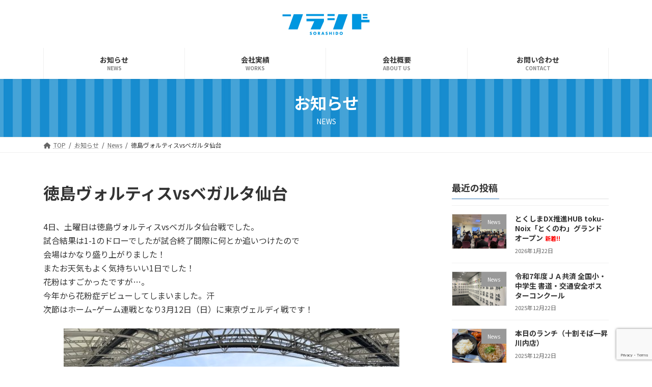

--- FILE ---
content_type: text/html; charset=UTF-8
request_url: https://sorashido.ltd/news/1054/
body_size: 148601
content:
<!DOCTYPE html>
<html dir="ltr" lang="ja" prefix="og: https://ogp.me/ns#">
<head>
<meta charset="utf-8">
<meta http-equiv="X-UA-Compatible" content="IE=edge">
<meta name="viewport" content="width=device-width, initial-scale=1">

<title>徳島ヴォルティスvsベガルタ仙台 - 株式会社ソラシド</title>

		<!-- All in One SEO 4.9.3 - aioseo.com -->
	<meta name="description" content="4日、土曜日は徳島ヴォルティスvsベガルタ仙台戦でした。試合結果は1-1のドローでしたが試合終了間際に何とか追" />
	<meta name="robots" content="max-image-preview:large" />
	<meta name="author" content="sorashido0906"/>
	<link rel="canonical" href="https://sorashido.ltd/news/1054/" />
	<meta name="generator" content="All in One SEO (AIOSEO) 4.9.3" />

		<meta name="google-site-verification" content="vkkqo-6PWVSqWPo29QUvCr0cRnnTLOK0ODAc4fUCx0Q" />
		<meta property="og:locale" content="ja_JP" />
		<meta property="og:site_name" content="株式会社ソラシド - 株式会社ソラシドは徳島県のイベント会社です。" />
		<meta property="og:type" content="article" />
		<meta property="og:title" content="徳島ヴォルティスvsベガルタ仙台 - 株式会社ソラシド" />
		<meta property="og:description" content="4日、土曜日は徳島ヴォルティスvsベガルタ仙台戦でした。試合結果は1-1のドローでしたが試合終了間際に何とか追" />
		<meta property="og:url" content="https://sorashido.ltd/news/1054/" />
		<meta property="og:image" content="https://sorashido.ltd/wp-content/uploads/2021/10/112-1.jpg" />
		<meta property="og:image:secure_url" content="https://sorashido.ltd/wp-content/uploads/2021/10/112-1.jpg" />
		<meta property="og:image:width" content="112" />
		<meta property="og:image:height" content="112" />
		<meta property="article:published_time" content="2023-03-06T09:23:14+00:00" />
		<meta property="article:modified_time" content="2023-03-06T09:23:25+00:00" />
		<meta name="twitter:card" content="summary" />
		<meta name="twitter:title" content="徳島ヴォルティスvsベガルタ仙台 - 株式会社ソラシド" />
		<meta name="twitter:description" content="4日、土曜日は徳島ヴォルティスvsベガルタ仙台戦でした。試合結果は1-1のドローでしたが試合終了間際に何とか追" />
		<meta name="twitter:image" content="https://sorashido.ltd/wp-content/uploads/2021/10/112-1.jpg" />
		<script type="application/ld+json" class="aioseo-schema">
			{"@context":"https:\/\/schema.org","@graph":[{"@type":"BlogPosting","@id":"https:\/\/sorashido.ltd\/news\/1054\/#blogposting","name":"\u5fb3\u5cf6\u30f4\u30a9\u30eb\u30c6\u30a3\u30b9vs\u30d9\u30ac\u30eb\u30bf\u4ed9\u53f0 - \u682a\u5f0f\u4f1a\u793e\u30bd\u30e9\u30b7\u30c9","headline":"\u5fb3\u5cf6\u30f4\u30a9\u30eb\u30c6\u30a3\u30b9vs\u30d9\u30ac\u30eb\u30bf\u4ed9\u53f0","author":{"@id":"https:\/\/sorashido.ltd\/author\/sorashido0906\/#author"},"publisher":{"@id":"https:\/\/sorashido.ltd\/#organization"},"image":{"@type":"ImageObject","url":"https:\/\/sorashido.ltd\/wp-content\/uploads\/2023\/03\/IMG_6027.jpg","width":600,"height":261},"datePublished":"2023-03-06T18:23:14+09:00","dateModified":"2023-03-06T18:23:25+09:00","inLanguage":"ja","mainEntityOfPage":{"@id":"https:\/\/sorashido.ltd\/news\/1054\/#webpage"},"isPartOf":{"@id":"https:\/\/sorashido.ltd\/news\/1054\/#webpage"},"articleSection":"News"},{"@type":"BreadcrumbList","@id":"https:\/\/sorashido.ltd\/news\/1054\/#breadcrumblist","itemListElement":[{"@type":"ListItem","@id":"https:\/\/sorashido.ltd#listItem","position":1,"name":"\u30db\u30fc\u30e0","item":"https:\/\/sorashido.ltd","nextItem":{"@type":"ListItem","@id":"https:\/\/sorashido.ltd\/category\/news\/#listItem","name":"News"}},{"@type":"ListItem","@id":"https:\/\/sorashido.ltd\/category\/news\/#listItem","position":2,"name":"News","item":"https:\/\/sorashido.ltd\/category\/news\/","nextItem":{"@type":"ListItem","@id":"https:\/\/sorashido.ltd\/news\/1054\/#listItem","name":"\u5fb3\u5cf6\u30f4\u30a9\u30eb\u30c6\u30a3\u30b9vs\u30d9\u30ac\u30eb\u30bf\u4ed9\u53f0"},"previousItem":{"@type":"ListItem","@id":"https:\/\/sorashido.ltd#listItem","name":"\u30db\u30fc\u30e0"}},{"@type":"ListItem","@id":"https:\/\/sorashido.ltd\/news\/1054\/#listItem","position":3,"name":"\u5fb3\u5cf6\u30f4\u30a9\u30eb\u30c6\u30a3\u30b9vs\u30d9\u30ac\u30eb\u30bf\u4ed9\u53f0","previousItem":{"@type":"ListItem","@id":"https:\/\/sorashido.ltd\/category\/news\/#listItem","name":"News"}}]},{"@type":"Organization","@id":"https:\/\/sorashido.ltd\/#organization","name":"\u682a\u5f0f\u4f1a\u793e\u30bd\u30e9\u30b7\u30c9","description":"\u682a\u5f0f\u4f1a\u793e\u30bd\u30e9\u30b7\u30c9\u306f\u5fb3\u5cf6\u770c\u306e\u30a4\u30d9\u30f3\u30c8\u4f1a\u793e\u3067\u3059\u3002","url":"https:\/\/sorashido.ltd\/","telephone":"+81886791315","logo":{"@type":"ImageObject","url":"https:\/\/sorashido.ltd\/wp-content\/uploads\/2021\/10\/112-1.jpg","@id":"https:\/\/sorashido.ltd\/news\/1054\/#organizationLogo","width":112,"height":112},"image":{"@id":"https:\/\/sorashido.ltd\/news\/1054\/#organizationLogo"}},{"@type":"Person","@id":"https:\/\/sorashido.ltd\/author\/sorashido0906\/#author","url":"https:\/\/sorashido.ltd\/author\/sorashido0906\/","name":"sorashido0906","image":{"@type":"ImageObject","@id":"https:\/\/sorashido.ltd\/news\/1054\/#authorImage","url":"https:\/\/secure.gravatar.com\/avatar\/926d92ac80bdfaedc3e1fa6381fe57e586a24689908db3100d3081d5098a78c6?s=96&d=mm&r=g","width":96,"height":96,"caption":"sorashido0906"}},{"@type":"WebPage","@id":"https:\/\/sorashido.ltd\/news\/1054\/#webpage","url":"https:\/\/sorashido.ltd\/news\/1054\/","name":"\u5fb3\u5cf6\u30f4\u30a9\u30eb\u30c6\u30a3\u30b9vs\u30d9\u30ac\u30eb\u30bf\u4ed9\u53f0 - \u682a\u5f0f\u4f1a\u793e\u30bd\u30e9\u30b7\u30c9","description":"4\u65e5\u3001\u571f\u66dc\u65e5\u306f\u5fb3\u5cf6\u30f4\u30a9\u30eb\u30c6\u30a3\u30b9vs\u30d9\u30ac\u30eb\u30bf\u4ed9\u53f0\u6226\u3067\u3057\u305f\u3002\u8a66\u5408\u7d50\u679c\u306f1-1\u306e\u30c9\u30ed\u30fc\u3067\u3057\u305f\u304c\u8a66\u5408\u7d42\u4e86\u9593\u969b\u306b\u4f55\u3068\u304b\u8ffd","inLanguage":"ja","isPartOf":{"@id":"https:\/\/sorashido.ltd\/#website"},"breadcrumb":{"@id":"https:\/\/sorashido.ltd\/news\/1054\/#breadcrumblist"},"author":{"@id":"https:\/\/sorashido.ltd\/author\/sorashido0906\/#author"},"creator":{"@id":"https:\/\/sorashido.ltd\/author\/sorashido0906\/#author"},"image":{"@type":"ImageObject","url":"https:\/\/sorashido.ltd\/wp-content\/uploads\/2023\/03\/IMG_6027.jpg","@id":"https:\/\/sorashido.ltd\/news\/1054\/#mainImage","width":600,"height":261},"primaryImageOfPage":{"@id":"https:\/\/sorashido.ltd\/news\/1054\/#mainImage"},"datePublished":"2023-03-06T18:23:14+09:00","dateModified":"2023-03-06T18:23:25+09:00"},{"@type":"WebSite","@id":"https:\/\/sorashido.ltd\/#website","url":"https:\/\/sorashido.ltd\/","name":"\u682a\u5f0f\u4f1a\u793e\u30bd\u30e9\u30b7\u30c9","description":"\u682a\u5f0f\u4f1a\u793e\u30bd\u30e9\u30b7\u30c9\u306f\u5fb3\u5cf6\u770c\u306e\u30a4\u30d9\u30f3\u30c8\u4f1a\u793e\u3067\u3059\u3002","inLanguage":"ja","publisher":{"@id":"https:\/\/sorashido.ltd\/#organization"}}]}
		</script>
		<!-- All in One SEO -->

<link rel='dns-prefetch' href='//www.googletagmanager.com' />
<link rel="alternate" type="application/rss+xml" title="株式会社ソラシド &raquo; フィード" href="https://sorashido.ltd/feed/" />
<link rel="alternate" type="application/rss+xml" title="株式会社ソラシド &raquo; コメントフィード" href="https://sorashido.ltd/comments/feed/" />
<link rel="alternate" title="oEmbed (JSON)" type="application/json+oembed" href="https://sorashido.ltd/wp-json/oembed/1.0/embed?url=https%3A%2F%2Fsorashido.ltd%2Fnews%2F1054%2F" />
<link rel="alternate" title="oEmbed (XML)" type="text/xml+oembed" href="https://sorashido.ltd/wp-json/oembed/1.0/embed?url=https%3A%2F%2Fsorashido.ltd%2Fnews%2F1054%2F&#038;format=xml" />
<meta name="description" content="4日、土曜日は徳島ヴォルティスvsベガルタ仙台戦でした。試合結果は1-1のドローでしたが試合終了間際に何とか追いつけたので会場はかなり盛り上がりました！またお天気もよく気持ちいい1日でした！花粉はすごかったですが…。今年から花粉症デビューしてしまいました。汗次節はホームｰゲーム連戦となり3月12日（日）に東京ヴェルディ戦です！" /><style id='wp-img-auto-sizes-contain-inline-css' type='text/css'>
img:is([sizes=auto i],[sizes^="auto," i]){contain-intrinsic-size:3000px 1500px}
/*# sourceURL=wp-img-auto-sizes-contain-inline-css */
</style>
<style id='vkExUnit_common_style-css' type='text/css'>:root{--vk-color-border-hr:rgba(0,0,0,0.07);--vk-color-bg-accent:rgba(0,0,0,0.02);--vk-color-border-light:rgba(0,0,0,0.07);--vk-color-border-zuru:rgba(255,255,255,0.8);--vk-color-text-meta:#d44950;--vk-color-text-body:#555555;--vk-color-text-link:#666666;--vk-color-text-link-hover:#1e73be;--vk-size-radius:4px;--vk-size-radius-sm:2px;--vk-size-text:16px;--vk-size-text-meta:0.75rem;--vk-size-text-lg:1.313rem;--vk-size-text-sm:0.875rem;--vk-size-text-xs:0.75rem;--vk-margin-meta:0.5rem;--vk-margin-block-bottom:2rem}.btn{white-space:inherit}[class^=vk_icon_w_r_sns_]{text-transform:none;font-weight:400;font-style:normal;font-variant:normal;font-family:vk_sns;line-height:1;speak:none;-webkit-font-smoothing:antialiased;-moz-osx-font-smoothing:grayscale}.page_top_btn{position:fixed;right:2%;bottom:3%;z-index:99999;width:40px;height:38px;color:transparent;border:none;background:rgba(0,0,0,.8);box-shadow:0 0 0 1px rgba(255,255,255,.8),0 0 0 2px rgba(0,0,0,.8);background-image:var(--ver_page_top_button_url);background-size:50%;background-repeat:no-repeat;background-position:center;opacity:0;transition:opacity .3s;text-decoration:none}.page_top_btn:hover{transition:opacity .3s;color:transparent;text-decoration:none}.scrolled .page_top_btn{display:block;opacity:1;color:transparent}</style>
<style id='vkExUnit_common_style-inline-css' type='text/css'>
:root {--ver_page_top_button_url:url(https://sorashido.ltd/wp-content/plugins/vk-all-in-one-expansion-unit/assets/images/to-top-btn-icon.svg);}@font-face {font-weight: normal;font-style: normal;font-family: "vk_sns";src: url("https://sorashido.ltd/wp-content/plugins/vk-all-in-one-expansion-unit/inc/sns/icons/fonts/vk_sns.eot?-bq20cj");src: url("https://sorashido.ltd/wp-content/plugins/vk-all-in-one-expansion-unit/inc/sns/icons/fonts/vk_sns.eot?#iefix-bq20cj") format("embedded-opentype"),url("https://sorashido.ltd/wp-content/plugins/vk-all-in-one-expansion-unit/inc/sns/icons/fonts/vk_sns.woff?-bq20cj") format("woff"),url("https://sorashido.ltd/wp-content/plugins/vk-all-in-one-expansion-unit/inc/sns/icons/fonts/vk_sns.ttf?-bq20cj") format("truetype"),url("https://sorashido.ltd/wp-content/plugins/vk-all-in-one-expansion-unit/inc/sns/icons/fonts/vk_sns.svg?-bq20cj#vk_sns") format("svg");}
.veu_promotion-alert__content--text {border: 1px solid rgba(0,0,0,0.125);padding: 0.5em 1em;border-radius: var(--vk-size-radius);margin-bottom: var(--vk-margin-block-bottom);font-size: 0.875rem;}/* Alert Content部分に段落タグを入れた場合に最後の段落の余白を0にする */.veu_promotion-alert__content--text p:last-of-type{margin-bottom:0;margin-top: 0;}
/*# sourceURL=vkExUnit_common_style-inline-css */
</style>
<style id='vk-header-top-css' type='text/css'></style>
<style id='wp-emoji-styles-inline-css' type='text/css'>

	img.wp-smiley, img.emoji {
		display: inline !important;
		border: none !important;
		box-shadow: none !important;
		height: 1em !important;
		width: 1em !important;
		margin: 0 0.07em !important;
		vertical-align: -0.1em !important;
		background: none !important;
		padding: 0 !important;
	}
/*# sourceURL=wp-emoji-styles-inline-css */
</style>
<style id='wp-block-library-inline-css' type='text/css'>
:root{--wp-block-synced-color:#7a00df;--wp-block-synced-color--rgb:122,0,223;--wp-bound-block-color:var(--wp-block-synced-color);--wp-editor-canvas-background:#ddd;--wp-admin-theme-color:#007cba;--wp-admin-theme-color--rgb:0,124,186;--wp-admin-theme-color-darker-10:#006ba1;--wp-admin-theme-color-darker-10--rgb:0,107,160.5;--wp-admin-theme-color-darker-20:#005a87;--wp-admin-theme-color-darker-20--rgb:0,90,135;--wp-admin-border-width-focus:2px}@media (min-resolution:192dpi){:root{--wp-admin-border-width-focus:1.5px}}.wp-element-button{cursor:pointer}:root .has-very-light-gray-background-color{background-color:#eee}:root .has-very-dark-gray-background-color{background-color:#313131}:root .has-very-light-gray-color{color:#eee}:root .has-very-dark-gray-color{color:#313131}:root .has-vivid-green-cyan-to-vivid-cyan-blue-gradient-background{background:linear-gradient(135deg,#00d084,#0693e3)}:root .has-purple-crush-gradient-background{background:linear-gradient(135deg,#34e2e4,#4721fb 50%,#ab1dfe)}:root .has-hazy-dawn-gradient-background{background:linear-gradient(135deg,#faaca8,#dad0ec)}:root .has-subdued-olive-gradient-background{background:linear-gradient(135deg,#fafae1,#67a671)}:root .has-atomic-cream-gradient-background{background:linear-gradient(135deg,#fdd79a,#004a59)}:root .has-nightshade-gradient-background{background:linear-gradient(135deg,#330968,#31cdcf)}:root .has-midnight-gradient-background{background:linear-gradient(135deg,#020381,#2874fc)}:root{--wp--preset--font-size--normal:16px;--wp--preset--font-size--huge:42px}.has-regular-font-size{font-size:1em}.has-larger-font-size{font-size:2.625em}.has-normal-font-size{font-size:var(--wp--preset--font-size--normal)}.has-huge-font-size{font-size:var(--wp--preset--font-size--huge)}.has-text-align-center{text-align:center}.has-text-align-left{text-align:left}.has-text-align-right{text-align:right}.has-fit-text{white-space:nowrap!important}#end-resizable-editor-section{display:none}.aligncenter{clear:both}.items-justified-left{justify-content:flex-start}.items-justified-center{justify-content:center}.items-justified-right{justify-content:flex-end}.items-justified-space-between{justify-content:space-between}.screen-reader-text{border:0;clip-path:inset(50%);height:1px;margin:-1px;overflow:hidden;padding:0;position:absolute;width:1px;word-wrap:normal!important}.screen-reader-text:focus{background-color:#ddd;clip-path:none;color:#444;display:block;font-size:1em;height:auto;left:5px;line-height:normal;padding:15px 23px 14px;text-decoration:none;top:5px;width:auto;z-index:100000}html :where(.has-border-color){border-style:solid}html :where([style*=border-top-color]){border-top-style:solid}html :where([style*=border-right-color]){border-right-style:solid}html :where([style*=border-bottom-color]){border-bottom-style:solid}html :where([style*=border-left-color]){border-left-style:solid}html :where([style*=border-width]){border-style:solid}html :where([style*=border-top-width]){border-top-style:solid}html :where([style*=border-right-width]){border-right-style:solid}html :where([style*=border-bottom-width]){border-bottom-style:solid}html :where([style*=border-left-width]){border-left-style:solid}html :where(img[class*=wp-image-]){height:auto;max-width:100%}:where(figure){margin:0 0 1em}html :where(.is-position-sticky){--wp-admin--admin-bar--position-offset:var(--wp-admin--admin-bar--height,0px)}@media screen and (max-width:600px){html :where(.is-position-sticky){--wp-admin--admin-bar--position-offset:0px}}
.vk-cols--reverse{flex-direction:row-reverse}.vk-cols--hasbtn{margin-bottom:0}.vk-cols--hasbtn>.row>.vk_gridColumn_item,.vk-cols--hasbtn>.wp-block-column{position:relative;padding-bottom:3em}.vk-cols--hasbtn>.row>.vk_gridColumn_item>.wp-block-buttons,.vk-cols--hasbtn>.row>.vk_gridColumn_item>.vk_button,.vk-cols--hasbtn>.wp-block-column>.wp-block-buttons,.vk-cols--hasbtn>.wp-block-column>.vk_button{position:absolute;bottom:0;width:100%}.vk-cols--fit.wp-block-columns{gap:0}.vk-cols--fit.wp-block-columns,.vk-cols--fit.wp-block-columns:not(.is-not-stacked-on-mobile){margin-top:0;margin-bottom:0;justify-content:space-between}.vk-cols--fit.wp-block-columns>.wp-block-column *:last-child,.vk-cols--fit.wp-block-columns:not(.is-not-stacked-on-mobile)>.wp-block-column *:last-child{margin-bottom:0}.vk-cols--fit.wp-block-columns>.wp-block-column>.wp-block-cover,.vk-cols--fit.wp-block-columns:not(.is-not-stacked-on-mobile)>.wp-block-column>.wp-block-cover{margin-top:0}.vk-cols--fit.wp-block-columns.has-background,.vk-cols--fit.wp-block-columns:not(.is-not-stacked-on-mobile).has-background{padding:0}@media(max-width: 599px){.vk-cols--fit.wp-block-columns:not(.has-background)>.wp-block-column:not(.has-background),.vk-cols--fit.wp-block-columns:not(.is-not-stacked-on-mobile):not(.has-background)>.wp-block-column:not(.has-background){padding-left:0 !important;padding-right:0 !important}}@media(min-width: 782px){.vk-cols--fit.wp-block-columns .block-editor-block-list__block.wp-block-column:not(:first-child),.vk-cols--fit.wp-block-columns>.wp-block-column:not(:first-child),.vk-cols--fit.wp-block-columns:not(.is-not-stacked-on-mobile) .block-editor-block-list__block.wp-block-column:not(:first-child),.vk-cols--fit.wp-block-columns:not(.is-not-stacked-on-mobile)>.wp-block-column:not(:first-child){margin-left:0}}@media(min-width: 600px)and (max-width: 781px){.vk-cols--fit.wp-block-columns .wp-block-column:nth-child(2n),.vk-cols--fit.wp-block-columns:not(.is-not-stacked-on-mobile) .wp-block-column:nth-child(2n){margin-left:0}.vk-cols--fit.wp-block-columns .wp-block-column:not(:only-child),.vk-cols--fit.wp-block-columns:not(.is-not-stacked-on-mobile) .wp-block-column:not(:only-child){flex-basis:50% !important}}.vk-cols--fit--gap1.wp-block-columns{gap:1px}@media(min-width: 600px)and (max-width: 781px){.vk-cols--fit--gap1.wp-block-columns .wp-block-column:not(:only-child){flex-basis:calc(50% - 1px) !important}}.vk-cols--fit.vk-cols--grid>.block-editor-block-list__block,.vk-cols--fit.vk-cols--grid>.wp-block-column,.vk-cols--fit.vk-cols--grid:not(.is-not-stacked-on-mobile)>.block-editor-block-list__block,.vk-cols--fit.vk-cols--grid:not(.is-not-stacked-on-mobile)>.wp-block-column{flex-basis:50%;box-sizing:border-box}@media(max-width: 599px){.vk-cols--fit.vk-cols--grid.vk-cols--grid--alignfull>.wp-block-column:nth-child(2)>.wp-block-cover,.vk-cols--fit.vk-cols--grid.vk-cols--grid--alignfull>.wp-block-column:nth-child(2)>.vk_outer,.vk-cols--fit.vk-cols--grid:not(.is-not-stacked-on-mobile).vk-cols--grid--alignfull>.wp-block-column:nth-child(2)>.wp-block-cover,.vk-cols--fit.vk-cols--grid:not(.is-not-stacked-on-mobile).vk-cols--grid--alignfull>.wp-block-column:nth-child(2)>.vk_outer{width:100vw;margin-right:calc((100% - 100vw)/2);margin-left:calc((100% - 100vw)/2)}}@media(min-width: 600px){.vk-cols--fit.vk-cols--grid.vk-cols--grid--alignfull>.wp-block-column:nth-child(2)>.wp-block-cover,.vk-cols--fit.vk-cols--grid.vk-cols--grid--alignfull>.wp-block-column:nth-child(2)>.vk_outer,.vk-cols--fit.vk-cols--grid:not(.is-not-stacked-on-mobile).vk-cols--grid--alignfull>.wp-block-column:nth-child(2)>.wp-block-cover,.vk-cols--fit.vk-cols--grid:not(.is-not-stacked-on-mobile).vk-cols--grid--alignfull>.wp-block-column:nth-child(2)>.vk_outer{margin-right:calc(100% - 50vw);width:50vw}}@media(min-width: 600px){.vk-cols--fit.vk-cols--grid.vk-cols--grid--alignfull.vk-cols--reverse>.wp-block-column,.vk-cols--fit.vk-cols--grid:not(.is-not-stacked-on-mobile).vk-cols--grid--alignfull.vk-cols--reverse>.wp-block-column{margin-left:0;margin-right:0}.vk-cols--fit.vk-cols--grid.vk-cols--grid--alignfull.vk-cols--reverse>.wp-block-column:nth-child(2)>.wp-block-cover,.vk-cols--fit.vk-cols--grid.vk-cols--grid--alignfull.vk-cols--reverse>.wp-block-column:nth-child(2)>.vk_outer,.vk-cols--fit.vk-cols--grid:not(.is-not-stacked-on-mobile).vk-cols--grid--alignfull.vk-cols--reverse>.wp-block-column:nth-child(2)>.wp-block-cover,.vk-cols--fit.vk-cols--grid:not(.is-not-stacked-on-mobile).vk-cols--grid--alignfull.vk-cols--reverse>.wp-block-column:nth-child(2)>.vk_outer{margin-left:calc(100% - 50vw)}}.vk-cols--menu h2,.vk-cols--menu h3,.vk-cols--menu h4,.vk-cols--menu h5{margin-bottom:.2em;text-shadow:#000 0 0 10px}.vk-cols--menu h2:first-child,.vk-cols--menu h3:first-child,.vk-cols--menu h4:first-child,.vk-cols--menu h5:first-child{margin-top:0}.vk-cols--menu p{margin-bottom:1rem;text-shadow:#000 0 0 10px}.vk-cols--menu .wp-block-cover__inner-container:last-child{margin-bottom:0}.vk-cols--fitbnrs .wp-block-column .wp-block-cover:hover img{filter:unset}.vk-cols--fitbnrs .wp-block-column .wp-block-cover:hover{background-color:unset}.vk-cols--fitbnrs .wp-block-column .wp-block-cover:hover .wp-block-cover__image-background{filter:unset !important}.vk-cols--fitbnrs .wp-block-cover .wp-block-cover__inner-container{position:absolute;height:100%;width:100%}.vk-cols--fitbnrs .vk_button{height:100%;margin:0}.vk-cols--fitbnrs .vk_button .vk_button_btn,.vk-cols--fitbnrs .vk_button .btn{height:100%;width:100%;border:none;box-shadow:none;background-color:unset !important;transition:unset}.vk-cols--fitbnrs .vk_button .vk_button_btn:hover,.vk-cols--fitbnrs .vk_button .btn:hover{transition:unset}.vk-cols--fitbnrs .vk_button .vk_button_btn:after,.vk-cols--fitbnrs .vk_button .btn:after{border:none}.vk-cols--fitbnrs .vk_button .vk_button_link_txt{width:100%;position:absolute;top:50%;left:50%;transform:translateY(-50%) translateX(-50%);font-size:2rem;text-shadow:#000 0 0 10px}.vk-cols--fitbnrs .vk_button .vk_button_link_subCaption{width:100%;position:absolute;top:calc(50% + 2.2em);left:50%;transform:translateY(-50%) translateX(-50%);text-shadow:#000 0 0 10px}@media(min-width: 992px){.vk-cols--media.wp-block-columns{gap:3rem}}.vk-fit-map figure{margin-bottom:0}.vk-fit-map iframe{position:relative;margin-bottom:0;display:block;max-height:400px;width:100vw}.vk-fit-map:is(.alignfull,.alignwide) div{max-width:100%}.vk-table--th--width25 :where(tr>*:first-child){width:25%}.vk-table--th--width30 :where(tr>*:first-child){width:30%}.vk-table--th--width35 :where(tr>*:first-child){width:35%}.vk-table--th--width40 :where(tr>*:first-child){width:40%}.vk-table--th--bg-bright :where(tr>*:first-child){background-color:var(--wp--preset--color--bg-secondary, rgba(0, 0, 0, 0.05))}@media(max-width: 599px){.vk-table--mobile-block :is(th,td){width:100%;display:block}.vk-table--mobile-block.wp-block-table table :is(th,td){border-top:none}}.vk-table--width--th25 :where(tr>*:first-child){width:25%}.vk-table--width--th30 :where(tr>*:first-child){width:30%}.vk-table--width--th35 :where(tr>*:first-child){width:35%}.vk-table--width--th40 :where(tr>*:first-child){width:40%}.no-margin{margin:0}@media(max-width: 599px){.wp-block-image.vk-aligncenter--mobile>.alignright{float:none;margin-left:auto;margin-right:auto}.vk-no-padding-horizontal--mobile{padding-left:0 !important;padding-right:0 !important}}
/* VK Color Palettes */:root{ --wp--preset--color--vk-color-primary:#337ab7}/* --vk-color-primary is deprecated. */:root{ --vk-color-primary: var(--wp--preset--color--vk-color-primary);}:root{ --wp--preset--color--vk-color-primary-dark:#286192}/* --vk-color-primary-dark is deprecated. */:root{ --vk-color-primary-dark: var(--wp--preset--color--vk-color-primary-dark);}:root{ --wp--preset--color--vk-color-primary-vivid:#3886c9}/* --vk-color-primary-vivid is deprecated. */:root{ --vk-color-primary-vivid: var(--wp--preset--color--vk-color-primary-vivid);}

/*# sourceURL=wp-block-library-inline-css */
</style><style id='global-styles-inline-css' type='text/css'>
:root{--wp--preset--aspect-ratio--square: 1;--wp--preset--aspect-ratio--4-3: 4/3;--wp--preset--aspect-ratio--3-4: 3/4;--wp--preset--aspect-ratio--3-2: 3/2;--wp--preset--aspect-ratio--2-3: 2/3;--wp--preset--aspect-ratio--16-9: 16/9;--wp--preset--aspect-ratio--9-16: 9/16;--wp--preset--color--black: #000000;--wp--preset--color--cyan-bluish-gray: #abb8c3;--wp--preset--color--white: #ffffff;--wp--preset--color--pale-pink: #f78da7;--wp--preset--color--vivid-red: #cf2e2e;--wp--preset--color--luminous-vivid-orange: #ff6900;--wp--preset--color--luminous-vivid-amber: #fcb900;--wp--preset--color--light-green-cyan: #7bdcb5;--wp--preset--color--vivid-green-cyan: #00d084;--wp--preset--color--pale-cyan-blue: #8ed1fc;--wp--preset--color--vivid-cyan-blue: #0693e3;--wp--preset--color--vivid-purple: #9b51e0;--wp--preset--color--vk-color-primary: #337ab7;--wp--preset--color--vk-color-primary-dark: #286192;--wp--preset--color--vk-color-primary-vivid: #3886c9;--wp--preset--gradient--vivid-cyan-blue-to-vivid-purple: linear-gradient(135deg,rgba(6,147,227,1) 0%,rgb(155,81,224) 100%);--wp--preset--gradient--light-green-cyan-to-vivid-green-cyan: linear-gradient(135deg,rgb(122,220,180) 0%,rgb(0,208,130) 100%);--wp--preset--gradient--luminous-vivid-amber-to-luminous-vivid-orange: linear-gradient(135deg,rgba(252,185,0,1) 0%,rgba(255,105,0,1) 100%);--wp--preset--gradient--luminous-vivid-orange-to-vivid-red: linear-gradient(135deg,rgba(255,105,0,1) 0%,rgb(207,46,46) 100%);--wp--preset--gradient--very-light-gray-to-cyan-bluish-gray: linear-gradient(135deg,rgb(238,238,238) 0%,rgb(169,184,195) 100%);--wp--preset--gradient--cool-to-warm-spectrum: linear-gradient(135deg,rgb(74,234,220) 0%,rgb(151,120,209) 20%,rgb(207,42,186) 40%,rgb(238,44,130) 60%,rgb(251,105,98) 80%,rgb(254,248,76) 100%);--wp--preset--gradient--blush-light-purple: linear-gradient(135deg,rgb(255,206,236) 0%,rgb(152,150,240) 100%);--wp--preset--gradient--blush-bordeaux: linear-gradient(135deg,rgb(254,205,165) 0%,rgb(254,45,45) 50%,rgb(107,0,62) 100%);--wp--preset--gradient--luminous-dusk: linear-gradient(135deg,rgb(255,203,112) 0%,rgb(199,81,192) 50%,rgb(65,88,208) 100%);--wp--preset--gradient--pale-ocean: linear-gradient(135deg,rgb(255,245,203) 0%,rgb(182,227,212) 50%,rgb(51,167,181) 100%);--wp--preset--gradient--electric-grass: linear-gradient(135deg,rgb(202,248,128) 0%,rgb(113,206,126) 100%);--wp--preset--gradient--midnight: linear-gradient(135deg,rgb(2,3,129) 0%,rgb(40,116,252) 100%);--wp--preset--gradient--vivid-green-cyan-to-vivid-cyan-blue: linear-gradient(135deg,rgba(0,208,132,1) 0%,rgba(6,147,227,1) 100%);--wp--preset--font-size--small: 14px;--wp--preset--font-size--medium: 20px;--wp--preset--font-size--large: 24px;--wp--preset--font-size--x-large: 42px;--wp--preset--font-size--regular: 16px;--wp--preset--font-size--huge: 36px;--wp--preset--spacing--20: 0.44rem;--wp--preset--spacing--30: 0.67rem;--wp--preset--spacing--40: 1rem;--wp--preset--spacing--50: 1.5rem;--wp--preset--spacing--60: 2.25rem;--wp--preset--spacing--70: 3.38rem;--wp--preset--spacing--80: 5.06rem;--wp--preset--shadow--natural: 6px 6px 9px rgba(0, 0, 0, 0.2);--wp--preset--shadow--deep: 12px 12px 50px rgba(0, 0, 0, 0.4);--wp--preset--shadow--sharp: 6px 6px 0px rgba(0, 0, 0, 0.2);--wp--preset--shadow--outlined: 6px 6px 0px -3px rgb(255, 255, 255), 6px 6px rgb(0, 0, 0);--wp--preset--shadow--crisp: 6px 6px 0px rgb(0, 0, 0);}:where(.is-layout-flex){gap: 0.5em;}:where(.is-layout-grid){gap: 0.5em;}body .is-layout-flex{display: flex;}.is-layout-flex{flex-wrap: wrap;align-items: center;}.is-layout-flex > :is(*, div){margin: 0;}body .is-layout-grid{display: grid;}.is-layout-grid > :is(*, div){margin: 0;}:where(.wp-block-columns.is-layout-flex){gap: 2em;}:where(.wp-block-columns.is-layout-grid){gap: 2em;}:where(.wp-block-post-template.is-layout-flex){gap: 1.25em;}:where(.wp-block-post-template.is-layout-grid){gap: 1.25em;}.has-black-color{color: var(--wp--preset--color--black) !important;}.has-cyan-bluish-gray-color{color: var(--wp--preset--color--cyan-bluish-gray) !important;}.has-white-color{color: var(--wp--preset--color--white) !important;}.has-pale-pink-color{color: var(--wp--preset--color--pale-pink) !important;}.has-vivid-red-color{color: var(--wp--preset--color--vivid-red) !important;}.has-luminous-vivid-orange-color{color: var(--wp--preset--color--luminous-vivid-orange) !important;}.has-luminous-vivid-amber-color{color: var(--wp--preset--color--luminous-vivid-amber) !important;}.has-light-green-cyan-color{color: var(--wp--preset--color--light-green-cyan) !important;}.has-vivid-green-cyan-color{color: var(--wp--preset--color--vivid-green-cyan) !important;}.has-pale-cyan-blue-color{color: var(--wp--preset--color--pale-cyan-blue) !important;}.has-vivid-cyan-blue-color{color: var(--wp--preset--color--vivid-cyan-blue) !important;}.has-vivid-purple-color{color: var(--wp--preset--color--vivid-purple) !important;}.has-vk-color-primary-color{color: var(--wp--preset--color--vk-color-primary) !important;}.has-vk-color-primary-dark-color{color: var(--wp--preset--color--vk-color-primary-dark) !important;}.has-vk-color-primary-vivid-color{color: var(--wp--preset--color--vk-color-primary-vivid) !important;}.has-black-background-color{background-color: var(--wp--preset--color--black) !important;}.has-cyan-bluish-gray-background-color{background-color: var(--wp--preset--color--cyan-bluish-gray) !important;}.has-white-background-color{background-color: var(--wp--preset--color--white) !important;}.has-pale-pink-background-color{background-color: var(--wp--preset--color--pale-pink) !important;}.has-vivid-red-background-color{background-color: var(--wp--preset--color--vivid-red) !important;}.has-luminous-vivid-orange-background-color{background-color: var(--wp--preset--color--luminous-vivid-orange) !important;}.has-luminous-vivid-amber-background-color{background-color: var(--wp--preset--color--luminous-vivid-amber) !important;}.has-light-green-cyan-background-color{background-color: var(--wp--preset--color--light-green-cyan) !important;}.has-vivid-green-cyan-background-color{background-color: var(--wp--preset--color--vivid-green-cyan) !important;}.has-pale-cyan-blue-background-color{background-color: var(--wp--preset--color--pale-cyan-blue) !important;}.has-vivid-cyan-blue-background-color{background-color: var(--wp--preset--color--vivid-cyan-blue) !important;}.has-vivid-purple-background-color{background-color: var(--wp--preset--color--vivid-purple) !important;}.has-vk-color-primary-background-color{background-color: var(--wp--preset--color--vk-color-primary) !important;}.has-vk-color-primary-dark-background-color{background-color: var(--wp--preset--color--vk-color-primary-dark) !important;}.has-vk-color-primary-vivid-background-color{background-color: var(--wp--preset--color--vk-color-primary-vivid) !important;}.has-black-border-color{border-color: var(--wp--preset--color--black) !important;}.has-cyan-bluish-gray-border-color{border-color: var(--wp--preset--color--cyan-bluish-gray) !important;}.has-white-border-color{border-color: var(--wp--preset--color--white) !important;}.has-pale-pink-border-color{border-color: var(--wp--preset--color--pale-pink) !important;}.has-vivid-red-border-color{border-color: var(--wp--preset--color--vivid-red) !important;}.has-luminous-vivid-orange-border-color{border-color: var(--wp--preset--color--luminous-vivid-orange) !important;}.has-luminous-vivid-amber-border-color{border-color: var(--wp--preset--color--luminous-vivid-amber) !important;}.has-light-green-cyan-border-color{border-color: var(--wp--preset--color--light-green-cyan) !important;}.has-vivid-green-cyan-border-color{border-color: var(--wp--preset--color--vivid-green-cyan) !important;}.has-pale-cyan-blue-border-color{border-color: var(--wp--preset--color--pale-cyan-blue) !important;}.has-vivid-cyan-blue-border-color{border-color: var(--wp--preset--color--vivid-cyan-blue) !important;}.has-vivid-purple-border-color{border-color: var(--wp--preset--color--vivid-purple) !important;}.has-vk-color-primary-border-color{border-color: var(--wp--preset--color--vk-color-primary) !important;}.has-vk-color-primary-dark-border-color{border-color: var(--wp--preset--color--vk-color-primary-dark) !important;}.has-vk-color-primary-vivid-border-color{border-color: var(--wp--preset--color--vk-color-primary-vivid) !important;}.has-vivid-cyan-blue-to-vivid-purple-gradient-background{background: var(--wp--preset--gradient--vivid-cyan-blue-to-vivid-purple) !important;}.has-light-green-cyan-to-vivid-green-cyan-gradient-background{background: var(--wp--preset--gradient--light-green-cyan-to-vivid-green-cyan) !important;}.has-luminous-vivid-amber-to-luminous-vivid-orange-gradient-background{background: var(--wp--preset--gradient--luminous-vivid-amber-to-luminous-vivid-orange) !important;}.has-luminous-vivid-orange-to-vivid-red-gradient-background{background: var(--wp--preset--gradient--luminous-vivid-orange-to-vivid-red) !important;}.has-very-light-gray-to-cyan-bluish-gray-gradient-background{background: var(--wp--preset--gradient--very-light-gray-to-cyan-bluish-gray) !important;}.has-cool-to-warm-spectrum-gradient-background{background: var(--wp--preset--gradient--cool-to-warm-spectrum) !important;}.has-blush-light-purple-gradient-background{background: var(--wp--preset--gradient--blush-light-purple) !important;}.has-blush-bordeaux-gradient-background{background: var(--wp--preset--gradient--blush-bordeaux) !important;}.has-luminous-dusk-gradient-background{background: var(--wp--preset--gradient--luminous-dusk) !important;}.has-pale-ocean-gradient-background{background: var(--wp--preset--gradient--pale-ocean) !important;}.has-electric-grass-gradient-background{background: var(--wp--preset--gradient--electric-grass) !important;}.has-midnight-gradient-background{background: var(--wp--preset--gradient--midnight) !important;}.has-small-font-size{font-size: var(--wp--preset--font-size--small) !important;}.has-medium-font-size{font-size: var(--wp--preset--font-size--medium) !important;}.has-large-font-size{font-size: var(--wp--preset--font-size--large) !important;}.has-x-large-font-size{font-size: var(--wp--preset--font-size--x-large) !important;}
/*# sourceURL=global-styles-inline-css */
</style>
<style id='core-block-supports-inline-css' type='text/css'>
.wp-block-gallery.wp-block-gallery-1{--wp--style--unstable-gallery-gap:var( --wp--style--gallery-gap-default, var( --gallery-block--gutter-size, var( --wp--style--block-gap, 0.5em ) ) );gap:var( --wp--style--gallery-gap-default, var( --gallery-block--gutter-size, var( --wp--style--block-gap, 0.5em ) ) );}.wp-block-gallery.wp-block-gallery-2{--wp--style--unstable-gallery-gap:var( --wp--style--gallery-gap-default, var( --gallery-block--gutter-size, var( --wp--style--block-gap, 0.5em ) ) );gap:var( --wp--style--gallery-gap-default, var( --gallery-block--gutter-size, var( --wp--style--block-gap, 0.5em ) ) );}
/*# sourceURL=core-block-supports-inline-css */
</style>

<style id='classic-theme-styles-inline-css' type='text/css'>
/*! This file is auto-generated */
.wp-block-button__link{color:#fff;background-color:#32373c;border-radius:9999px;box-shadow:none;text-decoration:none;padding:calc(.667em + 2px) calc(1.333em + 2px);font-size:1.125em}.wp-block-file__button{background:#32373c;color:#fff;text-decoration:none}
/*# sourceURL=/wp-includes/css/classic-themes.min.css */
</style>
<link rel='preload' id='contact-form-7-css-preload' href='https://sorashido.ltd/wp-content/plugins/contact-form-7/includes/css/styles.css?ver=6.1.4' as='style' onload="this.onload=null;this.rel='stylesheet'"/>
<link rel='stylesheet' id='contact-form-7-css' href='https://sorashido.ltd/wp-content/plugins/contact-form-7/includes/css/styles.css?ver=6.1.4' media='print' onload="this.media='all'; this.onload=null;">
<link rel='preload' id='responsive-lightbox-tosrus-css-preload' href='https://sorashido.ltd/wp-content/plugins/responsive-lightbox/assets/tosrus/jquery.tosrus.min.css?ver=2.5.0' as='style' onload="this.onload=null;this.rel='stylesheet'"/>
<link rel='stylesheet' id='responsive-lightbox-tosrus-css' href='https://sorashido.ltd/wp-content/plugins/responsive-lightbox/assets/tosrus/jquery.tosrus.min.css?ver=2.5.0' media='print' onload="this.media='all'; this.onload=null;">
<style id='vk-swiper-style-css' type='text/css'>@font-face{font-family:swiper-icons;src:url('[data-uri]') format('woff');font-weight:400;font-style:normal}:root{--swiper-theme-color:#007aff}.swiper-container{margin-left:auto;margin-right:auto;position:relative;overflow:hidden;list-style:none;padding:0;z-index:1}.swiper-container-vertical>.swiper-wrapper{flex-direction:column}.swiper-wrapper{position:relative;width:100%;height:100%;z-index:1;display:flex;transition-property:transform;box-sizing:content-box}.swiper-container-android .swiper-slide,.swiper-wrapper{transform:translate3d(0px,0,0)}.swiper-container-multirow>.swiper-wrapper{flex-wrap:wrap}.swiper-container-multirow-column>.swiper-wrapper{flex-wrap:wrap;flex-direction:column}.swiper-container-free-mode>.swiper-wrapper{transition-timing-function:ease-out;margin:0 auto}.swiper-container-pointer-events{touch-action:pan-y}.swiper-container-pointer-events.swiper-container-vertical{touch-action:pan-x}.swiper-slide{flex-shrink:0;width:100%;height:100%;position:relative;transition-property:transform}.swiper-slide-invisible-blank{visibility:hidden}.swiper-container-autoheight,.swiper-container-autoheight .swiper-slide{height:auto}.swiper-container-autoheight .swiper-wrapper{align-items:flex-start;transition-property:transform,height}.swiper-container-3d{perspective:1200px}.swiper-container-3d .swiper-cube-shadow,.swiper-container-3d .swiper-slide,.swiper-container-3d .swiper-slide-shadow-bottom,.swiper-container-3d .swiper-slide-shadow-left,.swiper-container-3d .swiper-slide-shadow-right,.swiper-container-3d .swiper-slide-shadow-top,.swiper-container-3d .swiper-wrapper{transform-style:preserve-3d}.swiper-container-3d .swiper-slide-shadow-bottom,.swiper-container-3d .swiper-slide-shadow-left,.swiper-container-3d .swiper-slide-shadow-right,.swiper-container-3d .swiper-slide-shadow-top{position:absolute;left:0;top:0;width:100%;height:100%;pointer-events:none;z-index:10}.swiper-container-3d .swiper-slide-shadow-left{background-image:linear-gradient(to left,rgba(0,0,0,.5),rgba(0,0,0,0))}.swiper-container-3d .swiper-slide-shadow-right{background-image:linear-gradient(to right,rgba(0,0,0,.5),rgba(0,0,0,0))}.swiper-container-3d .swiper-slide-shadow-top{background-image:linear-gradient(to top,rgba(0,0,0,.5),rgba(0,0,0,0))}.swiper-container-3d .swiper-slide-shadow-bottom{background-image:linear-gradient(to bottom,rgba(0,0,0,.5),rgba(0,0,0,0))}.swiper-container-css-mode>.swiper-wrapper{overflow:auto;scrollbar-width:none;-ms-overflow-style:none}.swiper-container-css-mode>.swiper-wrapper::-webkit-scrollbar{display:none}.swiper-container-css-mode>.swiper-wrapper>.swiper-slide{scroll-snap-align:start start}.swiper-container-horizontal.swiper-container-css-mode>.swiper-wrapper{scroll-snap-type:x mandatory}.swiper-container-vertical.swiper-container-css-mode>.swiper-wrapper{scroll-snap-type:y mandatory}:root{--swiper-navigation-size:44px}.swiper-button-next,.swiper-button-prev{position:absolute;top:50%;width:calc(var(--swiper-navigation-size)/44 * 27);height:var(--swiper-navigation-size);margin-top:calc(0px - (var(--swiper-navigation-size)/2));z-index:10;cursor:pointer;display:flex;align-items:center;justify-content:center;color:var(--swiper-navigation-color,var(--swiper-theme-color))}.swiper-button-next.swiper-button-disabled,.swiper-button-prev.swiper-button-disabled{opacity:.35;cursor:auto;pointer-events:none}.swiper-button-next:after,.swiper-button-prev:after{font-family:swiper-icons;font-size:var(--swiper-navigation-size);text-transform:none!important;letter-spacing:0;text-transform:none;font-variant:initial;line-height:1}.swiper-button-prev,.swiper-container-rtl .swiper-button-next{left:10px;right:auto}.swiper-button-prev:after,.swiper-container-rtl .swiper-button-next:after{content:'prev'}.swiper-button-next,.swiper-container-rtl .swiper-button-prev{right:10px;left:auto}.swiper-button-next:after,.swiper-container-rtl .swiper-button-prev:after{content:'next'}.swiper-button-next.swiper-button-white,.swiper-button-prev.swiper-button-white{--swiper-navigation-color:#ffffff}.swiper-button-next.swiper-button-black,.swiper-button-prev.swiper-button-black{--swiper-navigation-color:#000000}.swiper-button-lock{display:none}.swiper-pagination{position:absolute;text-align:center;transition:.3s opacity;transform:translate3d(0,0,0);z-index:10}.swiper-pagination.swiper-pagination-hidden{opacity:0}.swiper-container-horizontal>.swiper-pagination-bullets,.swiper-pagination-custom,.swiper-pagination-fraction{bottom:10px;left:0;width:100%}.swiper-pagination-bullets-dynamic{overflow:hidden;font-size:0}.swiper-pagination-bullets-dynamic .swiper-pagination-bullet{transform:scale(.33);position:relative}.swiper-pagination-bullets-dynamic .swiper-pagination-bullet-active{transform:scale(1)}.swiper-pagination-bullets-dynamic .swiper-pagination-bullet-active-main{transform:scale(1)}.swiper-pagination-bullets-dynamic .swiper-pagination-bullet-active-prev{transform:scale(.66)}.swiper-pagination-bullets-dynamic .swiper-pagination-bullet-active-prev-prev{transform:scale(.33)}.swiper-pagination-bullets-dynamic .swiper-pagination-bullet-active-next{transform:scale(.66)}.swiper-pagination-bullets-dynamic .swiper-pagination-bullet-active-next-next{transform:scale(.33)}.swiper-pagination-bullet{width:8px;height:8px;display:inline-block;border-radius:50%;background:#000;opacity:.2}button.swiper-pagination-bullet{border:none;margin:0;padding:0;box-shadow:none;-webkit-appearance:none;appearance:none}.swiper-pagination-clickable .swiper-pagination-bullet{cursor:pointer}.swiper-pagination-bullet-active{opacity:1;background:var(--swiper-pagination-color,var(--swiper-theme-color))}.swiper-container-vertical>.swiper-pagination-bullets{right:10px;top:50%;transform:translate3d(0px,-50%,0)}.swiper-container-vertical>.swiper-pagination-bullets .swiper-pagination-bullet{margin:6px 0;display:block}.swiper-container-vertical>.swiper-pagination-bullets.swiper-pagination-bullets-dynamic{top:50%;transform:translateY(-50%);width:8px}.swiper-container-vertical>.swiper-pagination-bullets.swiper-pagination-bullets-dynamic .swiper-pagination-bullet{display:inline-block;transition:.2s transform,.2s top}.swiper-container-horizontal>.swiper-pagination-bullets .swiper-pagination-bullet{margin:0 4px}.swiper-container-horizontal>.swiper-pagination-bullets.swiper-pagination-bullets-dynamic{left:50%;transform:translateX(-50%);white-space:nowrap}.swiper-container-horizontal>.swiper-pagination-bullets.swiper-pagination-bullets-dynamic .swiper-pagination-bullet{transition:.2s transform,.2s left}.swiper-container-horizontal.swiper-container-rtl>.swiper-pagination-bullets-dynamic .swiper-pagination-bullet{transition:.2s transform,.2s right}.swiper-pagination-progressbar{background:rgba(0,0,0,.25);position:absolute}.swiper-pagination-progressbar .swiper-pagination-progressbar-fill{background:var(--swiper-pagination-color,var(--swiper-theme-color));position:absolute;left:0;top:0;width:100%;height:100%;transform:scale(0);transform-origin:left top}.swiper-container-rtl .swiper-pagination-progressbar .swiper-pagination-progressbar-fill{transform-origin:right top}.swiper-container-horizontal>.swiper-pagination-progressbar,.swiper-container-vertical>.swiper-pagination-progressbar.swiper-pagination-progressbar-opposite{width:100%;height:4px;left:0;top:0}.swiper-container-horizontal>.swiper-pagination-progressbar.swiper-pagination-progressbar-opposite,.swiper-container-vertical>.swiper-pagination-progressbar{width:4px;height:100%;left:0;top:0}.swiper-pagination-white{--swiper-pagination-color:#ffffff}.swiper-pagination-black{--swiper-pagination-color:#000000}.swiper-pagination-lock{display:none}.swiper-scrollbar{border-radius:10px;position:relative;-ms-touch-action:none;background:rgba(0,0,0,.1)}.swiper-container-horizontal>.swiper-scrollbar{position:absolute;left:1%;bottom:3px;z-index:50;height:5px;width:98%}.swiper-container-vertical>.swiper-scrollbar{position:absolute;right:3px;top:1%;z-index:50;width:5px;height:98%}.swiper-scrollbar-drag{height:100%;width:100%;position:relative;background:rgba(0,0,0,.5);border-radius:10px;left:0;top:0}.swiper-scrollbar-cursor-drag{cursor:move}.swiper-scrollbar-lock{display:none}.swiper-zoom-container{width:100%;height:100%;display:flex;justify-content:center;align-items:center;text-align:center}.swiper-zoom-container>canvas,.swiper-zoom-container>img,.swiper-zoom-container>svg{max-width:100%;max-height:100%;object-fit:contain}.swiper-slide-zoomed{cursor:move}.swiper-lazy-preloader{width:42px;height:42px;position:absolute;left:50%;top:50%;margin-left:-21px;margin-top:-21px;z-index:10;transform-origin:50%;animation:swiper-preloader-spin 1s infinite linear;box-sizing:border-box;border:4px solid var(--swiper-preloader-color,var(--swiper-theme-color));border-radius:50%;border-top-color:transparent}.swiper-lazy-preloader-white{--swiper-preloader-color:#fff}.swiper-lazy-preloader-black{--swiper-preloader-color:#000}@keyframes swiper-preloader-spin{100%{transform:rotate(360deg)}}.swiper-container .swiper-notification{position:absolute;left:0;top:0;pointer-events:none;opacity:0;z-index:-1000}.swiper-container-fade.swiper-container-free-mode .swiper-slide{transition-timing-function:ease-out}.swiper-container-fade .swiper-slide{pointer-events:none;transition-property:opacity}.swiper-container-fade .swiper-slide .swiper-slide{pointer-events:none}.swiper-container-fade .swiper-slide-active,.swiper-container-fade .swiper-slide-active .swiper-slide-active{pointer-events:auto}.swiper-container-cube{overflow:visible}.swiper-container-cube .swiper-slide{pointer-events:none;-webkit-backface-visibility:hidden;backface-visibility:hidden;z-index:1;visibility:hidden;transform-origin:0 0;width:100%;height:100%}.swiper-container-cube .swiper-slide .swiper-slide{pointer-events:none}.swiper-container-cube.swiper-container-rtl .swiper-slide{transform-origin:100% 0}.swiper-container-cube .swiper-slide-active,.swiper-container-cube .swiper-slide-active .swiper-slide-active{pointer-events:auto}.swiper-container-cube .swiper-slide-active,.swiper-container-cube .swiper-slide-next,.swiper-container-cube .swiper-slide-next+.swiper-slide,.swiper-container-cube .swiper-slide-prev{pointer-events:auto;visibility:visible}.swiper-container-cube .swiper-slide-shadow-bottom,.swiper-container-cube .swiper-slide-shadow-left,.swiper-container-cube .swiper-slide-shadow-right,.swiper-container-cube .swiper-slide-shadow-top{z-index:0;-webkit-backface-visibility:hidden;backface-visibility:hidden}.swiper-container-cube .swiper-cube-shadow{position:absolute;left:0;bottom:0px;width:100%;height:100%;opacity:.6;z-index:0}.swiper-container-cube .swiper-cube-shadow:before{content:'';background:#000;position:absolute;left:0;top:0;bottom:0;right:0;filter:blur(50px)}.swiper-container-flip{overflow:visible}.swiper-container-flip .swiper-slide{pointer-events:none;-webkit-backface-visibility:hidden;backface-visibility:hidden;z-index:1}.swiper-container-flip .swiper-slide .swiper-slide{pointer-events:none}.swiper-container-flip .swiper-slide-active,.swiper-container-flip .swiper-slide-active .swiper-slide-active{pointer-events:auto}.swiper-container-flip .swiper-slide-shadow-bottom,.swiper-container-flip .swiper-slide-shadow-left,.swiper-container-flip .swiper-slide-shadow-right,.swiper-container-flip .swiper-slide-shadow-top{z-index:0;-webkit-backface-visibility:hidden;backface-visibility:hidden}</style>
<style id='lightning-common-style-css' type='text/css'>.container{width:100%;padding-right:15px;padding-left:15px;margin-right:auto;margin-left:auto}.row{display:flex;flex-wrap:wrap;margin-right:-15px;margin-left:-15px}.col-lg-4,.col-md-6{position:relative;width:100%;padding-right:15px;padding-left:15px}.btn{display:inline-block;font-weight:400;color:#212529;text-align:center;vertical-align:middle;-webkit-user-select:none;-moz-user-select:none;user-select:none;background-color:transparent;border:1px solid transparent;padding:.375rem .75rem;font-size:1rem;line-height:1.5;border-radius:.25rem;transition:color .15s ease-in-out,background-color .15s ease-in-out,border-color .15s ease-in-out,box-shadow .15s ease-in-out}.btn:hover{color:#212529;text-decoration:none}.btn:focus{outline:0;box-shadow:0 0 0 .2rem rgba(0,123,255,.25)}.btn:disabled{opacity:.65}.btn:not(:disabled):not(.disabled){cursor:pointer}.btn-primary{color:#fff;background-color:#007bff;border-color:#007bff}.btn-primary:hover{color:#fff;background-color:#0069d9;border-color:#0062cc}.btn-primary:focus{color:#fff;background-color:#0069d9;border-color:#0062cc;box-shadow:0 0 0 .2rem rgba(38,143,255,.5)}.btn-primary:disabled{color:#fff;background-color:#007bff;border-color:#007bff}.btn-primary:not(:disabled):not(.disabled).active,.btn-primary:not(:disabled):not(.disabled):active{color:#fff;background-color:#0062cc;border-color:#005cbf}.btn-primary:not(:disabled):not(.disabled).active:focus,.btn-primary:not(:disabled):not(.disabled):active:focus{box-shadow:0 0 0 .2rem rgba(38,143,255,.5)}.card{position:relative;display:flex;flex-direction:column;min-width:0;word-wrap:break-word;background-color:#fff;background-clip:border-box;border:1px solid rgba(0,0,0,.125);border-radius:.25rem}.card-body{flex:1 1 auto;min-height:1px;padding:1.25rem}.card-title{margin-bottom:.75rem}.card-img-overlay{position:absolute;top:0;right:0;bottom:0;left:0;padding:1.25rem;border-radius:calc(.25rem - 1px)}.card-img-top{flex-shrink:0;width:100%}.card-img-top{border-top-left-radius:calc(.25rem - 1px);border-top-right-radius:calc(.25rem - 1px)}.media{display:flex;align-items:flex-start}.media-body{flex:1}:root{--vk-font-size-xs:11px;--vk-color-link-text:#c00;--vk-color-link-text-hover:#c00;--vk-color-text-body:#333;--vk-color-text-light:#666;--vk-color-border-hr:#e5e5e5;--vk-color-border-image:#e5e5e5;--vk-line-height-low:1.5em}.vk_posts .vk_post-col-xs-2{width:calc(16.66% - 30px)}.vk_posts .vk_post-col-xs-3{width:calc(25% - 30px)}.vk_posts .vk_post-col-xs-4{width:calc(33.3% - 30px)}.vk_posts .vk_post-col-xs-6{width:calc(50% - 30px)}.vk_posts .vk_post-col-xs-12{width:calc(100% - 30px)}.vk_posts{margin-left:-15px;margin-right:-15px;display:flex;flex-wrap:wrap;clear:both}.vk_post{margin-left:15px;margin-right:15px}.vk_post a:hover{text-decoration:none}.vk_post_body{box-sizing:border-box;font-size:1rem}.vk_post_imgOuter{position:relative}.vk_post_imgOuter_singleTermLabel{font-size:10px;padding:.3em .8em;position:absolute;right:0;top:0;z-index:100}.vk_post_imgOuter.media-img{overflow:hidden}.vk_post .vk_post_title{font-size:14px;line-height:1.4;font-weight:700;margin-bottom:0;margin-top:0}.vk_post .vk_post_title a{color:var(--vk-color-text-body)}.vk_post_title_new{margin-left:.4em;font-size:.8em;white-space:nowrap;color:red}.vk_post .vk_post_date{font-size:var(--vk-font-size-xs);margin-top:.4rem;color:var(--vk-color-text-light)}.vk_post_imgOuter{position:relative;background-size:cover;background-position:center 50%;border-bottom:1px solid var(--vk-color-border-image)}.vk_post_imgOuter>a::after{content:"";position:absolute;top:0;left:0;height:100%;width:100%;background:rgba(0,0,0,0);transition-duration:.3s}.vk_post_imgOuter a:hover .card-img-overlay::after{background:rgba(0,0,0,.5)}.vk_post_imgOuter a{height:100%}.vk_post_imgOuter_img{position:absolute;left:-9999px}.vk_post .vk_post_imgOuter:before{content:"";display:block;padding-top:62%}.vk_post-btn-display .vk_post_body{position:relative;height:100%}.vk_post-btn-display.media .vk_post_body{padding-bottom:45px}.vk_post-btn-display.card .vk_post_body{padding-bottom:65px}.vk_post.card{padding:0;margin-bottom:30px;box-sizing:border-box;max-width:100%}.card{overflow:hidden;box-shadow:none}.card a{color:inherit}.card a.btn-primary{color:#fff}.card img:is([sizes=auto i],[sizes^="auto,"i]){contain-intrinsic-size:revert}.card-noborder.card{border:none;background:0 0}.card-noborder .vk_post_imgOuter{border:1px solid var(--vk-color-border-image)}.card-noborder .card-body{padding-left:0;padding-right:0;padding-bottom:0}.card-noborder.vk_post-btn-display .card-body{padding-bottom:2.8rem}.card-intext .card-intext-inner{display:block;overflow:hidden;width:100%;height:100%}.card-intext .card-intext-inner .vk_post_body{position:absolute;display:block;overflow:hidden;width:100%;bottom:0;height:calc(15px + var(--vk-line-height-low) + 15px);transition:all .3s ease-out;background-color:rgba(0,0,0,.8);z-index:100}.card-intext .card-intext-inner .vk_post_body .vk_post_title{color:#fff;display:block;overflow:hidden;line-height:var(--vk-line-height-low);width:100%;white-space:nowrap;text-overflow:ellipsis;margin-bottom:15px}.card-intext .card-intext-inner .vk_post_body div,.card-intext .card-intext-inner .vk_post_body p{color:#fff}.card-intext .card-intext-inner:hover .vk_post_body{transition:all .3s ease-out;height:100%}.card-intext .card-intext-inner:hover .vk_post_body .vk_post_title{height:auto;margin-bottom:0;white-space:unset;text-overflow:unset}.card-intext .vk_post_body,.card-intext.vk_post-btn-display .vk_post_body{padding:15px 20px}.card-imageRound .vk_post_imgOuter{margin-left:auto;margin-right:auto;width:150px;height:150px;border-radius:50%;background-position:center center}.card-imageRound .vk_post_imgOuter::before{padding-top:150px}.card-imageRound .card-img-overlay::after{border-radius:50%}.vk_post.media{display:flex;padding:1em 0;margin:0 15px;border-bottom:1px solid var(--vk-color-border-hr,#e5e5e5)}.media-img{border:1px solid var(--vk-color-border-image);padding:1px;margin-right:1rem}.vk_post .media-img{width:35%}.vk_post .media-body{width:65%}.media.vk_post:first-child{border-top:1px solid var(--vk-color-border-hr,#e5e5e5)}:root{--vk-color-text-body:#333333;--vk-color-text-link:#666666;--vk-color-text-link-hover:#1e73be;--vk-color-text-header:#444444;--vk-color-text-meta:#666666;--vk-color-text-light:#666666;--vk-color-border:rgba(0,0,0,0.2);--vk-color-border-hr:rgba(0,0,0,0.06);--vk-color-border-image:#e5e5e5;--vk-color-border-form:rgba(0,0,0,0.2);--vk-color-primary:#c00;--vk-color-primary-dark:#b00;--vk-color-primary-vivid:#d00;--vk-color-accent-bg:rgba(0,0,0,0.02);--vk-color-header-bg:#fff;--vk-color-footer-bg:#f5f5f5;--vk-width-container:100svw;--vk-width-container-padding:15px;--vk-width-full:100svw;--vk-width-col-2-main:66.6%;--vk-width-col-2-sub:calc(var(--vk-width-container) * 0.27);--vk-margin-meta:0.5rem;--vk-margin-headding-bottom:1em;--vk-margin-element-bottom:1.5rem;--vk-margin-block-bottom:2rem;--vk-margin-section-bottom:3rem;--vk-size-text:16px;--vk-size-text-meta:0.75rem;--vk-size-text-lg:1.5rem;--vk-size-text-sm:0.875rem;--vk-size-text-xs:0.75rem;--vk-size-radius:4px;--vk-size-radius-sm:calc(var(--vk-size-radius) * 0.5);--vk-size-radius-lg:calc(var(--vk-size-radius) * 1.5);--vk-line-height:1.7em;--vk-line-height-low:1.4em}:root{--vk-size-admin-bar:46px;--wp--preset--font-family--system-font:"ヒラギノ角ゴ ProN","Hiragino Kaku Gothic ProN","メイリオ",Meiryo,"ＭＳ Ｐゴシック","MS PGothic",sans-serif}dl,iframe,ol,p,ul{margin-bottom:var(--vk-margin-element-bottom)}a{text-decoration:none;color:var(--vk-color-text-link)}a:hover{color:var(--vk-color-text-link-hover);text-decoration-color:var(--vk-color-text-link-hover)}li a,p a{text-decoration:underline;text-decoration-style:dotted;text-underline-offset:2px;text-decoration-color:rgba(0,0,0,.3);text-decoration-thickness:1px}li a:hover,p a:hover{text-decoration:none}p{line-height:var(--vk-line-height);margin-block-start:0}dl+h1,dl+h4,dl+h5,ol+h1,ol+h4,ol+h5,p+h1,p+h4,p+h5,ul+h1,ul+h4,ul+h5{margin-top:2em}figure+h1{margin-top:2em}figure+h4,figure+h5{margin-top:var(--vk-margin-headding-bottom)}h1,h4,h5{margin-top:0;margin-bottom:var(--vk-margin-headding-bottom);line-height:var(--vk-line-height-low)}h1 a,h4 a,h5 a{text-decoration:none}h1{font-size:2rem}h4{font-size:1.33rem}h5{font-size:1.2rem}ol,ul{padding-left:1.5em}li{margin-top:.5em;margin-bottom:.5em}img{height:auto;max-width:100%}i{margin-right:.4em}iframe{border:none}dt{font-weight:700;margin-bottom:.5em}dd{margin-left:0}.screen-reader-text{border:0;clip:rect(1px,1px,1px,1px);clip-path:inset(50%);height:1px;margin:-1px;overflow:hidden;padding:0;position:absolute!important;width:1px;word-wrap:normal!important;word-break:normal}a.btn{text-decoration:none}.vk_post .row{margin:0}.wp-block-image{max-width:100%}body .wp-block-image figure{margin-bottom:1em}.wp-block-image img{height:auto}.wp-block-image img:not([style*=object-fit]){height:auto!important}.nav,nav{margin:0;padding:0}.nav li,nav li{list-style:none;margin:0}.nav li a,nav li a{color:var(--vk-color-text-body);text-decoration:none}.vk_post_imgOuter_singleTermLabel{padding:.7em 1.2em}.card.card-noborder{border-radius:0}.btn{border-radius:var(--vk-size-radius)}.btn-primary{background-color:var(--vk-color-primary);border-color:var(--vk-color-primary-dark)}.btn-primary:active,.btn-primary:focus,.btn-primary:hover,.btn-primary:not(:disabled):not(.disabled):active{background-color:var(--vk-color-primary-vivid);border-color:var(--vk-color-primary)}.btn-primary:active,.btn-primary:focus,.btn-primary:not(:disabled):not(.disabled).active:focus,.btn-primary:not(:disabled):not(.disabled):active:focus,.btn-primary:not(:disabled):not(.disabled):focus{box-shadow:0 0 0 .2rem rgba(0,0,0,.1)}a.btn{text-decoration:none}.card{border-radius:var(--vk-size-radius)}.main-section,.site-body,.site-body-container,.site-footer,.sub-section{position:relative}.main-section:after,.site-body-container:after,.site-body:after,.site-footer:after,.sub-section:after{content:"";display:block;clear:both}.site-body{padding:2rem 0 2rem}.main-section>aside:last-child,.main-section>div:last-child,.sub-section>aside:last-child,.sub-section>div:last-child{margin-bottom:0}:root{--vk-width-base-padding:1.4rem;--vk-width-base-padding-side:var(--vk-width-base-padding)}:root{--vk-margin-list-menu-left-first:1em;--vk-margin-list-menu-left:1em}.widget{display:block;margin-bottom:var(--vk-margin-block-bottom)}.widget ul{padding-left:1.5em}.widget-title ul{margin-top:0}.widget li{margin-top:.8em}.widget:last-child{margin-bottom:0}.widget:after{content:"";clear:both;display:block}.widget_link_list>.sub-section-title,.widget_link_list>.widget-title[class*=title],.widget_nav_menu>.sub-section-title,.widget_nav_menu>.widget-title[class*=title]{margin-bottom:0}.widget_link_list>div>ul,.widget_link_list>ul,.widget_nav_menu>div>ul,.widget_nav_menu>ul{padding:0;margin:0}.widget_link_list>div>ul ul,.widget_link_list>ul ul,.widget_nav_menu>div>ul ul,.widget_nav_menu>ul ul{padding:0;margin:0}.widget_link_list>div>ul li,.widget_link_list>ul li,.widget_nav_menu>div>ul li,.widget_nav_menu>ul li{list-style:none;margin:0;font-size:var(--vk-size-text-sm)}.widget_link_list>div>ul li a,.widget_link_list>ul li a,.widget_nav_menu>div>ul li a,.widget_nav_menu>ul li a{display:block;padding-top:.7em;padding-bottom:.7em;padding-left:var(--vk-margin-list-menu-left-first);border-bottom:1px solid var(--vk-color-border-hr);text-decoration:none}.widget_link_list>div>ul li a:hover,.widget_link_list>ul li a:hover,.widget_nav_menu>div>ul li a:hover,.widget_nav_menu>ul li a:hover{background-color:var(--vk-color-accent-bg)}.widget_link_list>div>ul li li a,.widget_link_list>ul li li a,.widget_nav_menu>div>ul li li a,.widget_nav_menu>ul li li a{padding-left:calc(var(--vk-margin-list-menu-left-first) + var(--vk-margin-list-menu-left))}.widget_link_list>div>ul li li li a,.widget_link_list>ul li li li a,.widget_nav_menu>div>ul li li li a,.widget_nav_menu>ul li li li a{padding-left:calc(var(--vk-margin-list-menu-left-first) + var(--vk-margin-list-menu-left) * 2)}.widget_link_list>div>ul li li li li a,.widget_link_list>ul li li li li a,.widget_nav_menu>div>ul li li li li a,.widget_nav_menu>ul li li li li a{padding-left:calc(var(--vk-margin-list-menu-left-first) + var(--vk-margin-list-menu-left) * 3)}.widget_link_list>div>ul li li li li li a,.widget_link_list>ul li li li li li a,.widget_nav_menu>div>ul li li li li li a,.widget_nav_menu>ul li li li li li a{padding-left:calc(var(--vk-margin-list-menu-left-first) + var(--vk-margin-list-menu-left) * 4)}.widget_link_list>div>ul li li li li li li a,.widget_link_list>ul li li li li li li a,.widget_nav_menu>div>ul li li li li li li a,.widget_nav_menu>ul li li li li li li a{padding-left:calc(var(--vk-margin-list-menu-left-first) + var(--vk-margin-list-menu-left) * 5)}.widget_link_list>div>ul li li li li li li li a,.widget_link_list>ul li li li li li li li a,.widget_nav_menu>div>ul li li li li li li li a,.widget_nav_menu>ul li li li li li li li a{padding-left:calc(var(--vk-margin-list-menu-left-first) + var(--vk-margin-list-menu-left) * 6)}.widget_link_list>div>ul li li li li li li li li a,.widget_link_list>ul li li li li li li li li a,.widget_nav_menu>div>ul li li li li li li li li a,.widget_nav_menu>ul li li li li li li li li a{padding-left:calc(var(--vk-margin-list-menu-left-first) + var(--vk-margin-list-menu-left) * 7)}.widget_recent_entries .post-date{display:block;overflow:hidden;font-size:var(--vk-size-text-xs)}footer .widget_recent_entries li{padding-top:.7rem;padding-bottom:.7rem}.global-nav-list{margin:0 auto;padding:0;display:flex;list-style:none;position:relative;width:-moz-min-content;width:min-content}.header_scrolled .global-nav-list{height:100%}.global-nav-list a{color:var(--vk-color-text-header)}.global-nav-list li{margin:0;list-style:none;line-height:1.4;font-size:12px;position:relative}.global-nav-list li img{min-width:80px}.global-nav-list>li{text-align:center}.global-nav-list>li>a{position:relative;display:flex;flex-wrap:wrap;justify-content:center;align-items:center}.global-nav-list>li .global-nav-name{font-size:14px;display:block;width:100%;white-space:nowrap}.global-nav-list>li .global-nav-description{display:block;overflow:hidden;font-size:10px;line-height:14px;opacity:.6;text-align:center;white-space:nowrap}.device-pc .global-nav-list>li>.acc-btn{display:none}.global-nav-list .acc-btn{color:var(--vk-color-text-header);background-image:var(--g_nav_main_acc_icon_open_url)}.global-nav-list .acc-btn.acc-btn-close{background-image:var(--g_nav_main_acc_icon_close_url)}.device-mobile .global-nav-list .acc-btn{width:20px;height:20px;right:6px;top:12px}.global-nav--layout--penetration{width:auto;margin-left:calc(50% - 50vw);margin-right:calc(50% - 50vw);clear:both}.global-nav--layout--penetration .global-nav-list{width:calc(var(--vk-width-container) - var(--vk-width-container-padding) * 2);display:flex;margin-left:auto;margin-right:auto}.global-nav--layout--penetration .global-nav-list>li{width:100%;border-right:1px solid var(--vk-color-border-hr)}.global-nav--layout--penetration .global-nav-list>li:first-child{border-left:1px solid var(--vk-color-border-hr)}.device-pc .global-nav-list>li>.acc-btn{display:none}.device-pc .global-nav-list>li>a{overflow:hidden;text-align:center;position:relative;height:100%}.device-mobile .global-nav-list>li{padding:14px 2.6em}.device-mobile .global-nav-list>li .global-nav-name{font-size:12px}.device-mobile .global-nav-list>li>a{display:inline-block;padding:0}.device-mobile .global-nav-list>li .acc-btn{border-width:1px;border-style:solid}.site-header{width:100%;overflow:visible;z-index:1000;position:relative;box-shadow:0 1px 3px rgba(0,0,0,.05)}.site-header-logo{text-align:center;font-weight:700;font-size:1.5rem;white-space:nowrap;line-height:var(--vk-line-height-low)}.site-header-logo img{max-height:60px;max-width:100%;display:block;margin-left:auto;margin-right:auto}.site-header-logo a{color:var(--vk-color-text-body);text-decoration:none}.site-header--layout--center .site-header-logo{width:-moz-fit-content;width:fit-content;margin-left:auto;margin-right:auto}.site-header::after{content:"";clear:both;display:block}.header_scrolled .site-header-logo{display:none}.header_scrolled .site-header{background-color:var(--vk-color-header-bg)}.page-header{margin-top:0;margin-bottom:0;padding-bottom:0;display:flex;align-items:center;position:relative;z-index:1;min-height:8rem;text-align:center}.page-header-inner{position:relative;z-index:5;margin:1.5em auto}.page-header-subtext{margin-top:var(--vk-margin-meta);line-height:1.05;font-size:var(--vk-size-text-sm)}.page-header-title,h1.page-header-title{font-size:2rem;font-weight:700;line-height:var(--vk-line-height-low);margin:0}.breadcrumb{font-size:12px}.breadcrumb-list{margin:0;padding:6px 0}.breadcrumb-list li{display:inline-block;margin:0;list-style:none}.breadcrumb-list li:after{content:"/";margin-left:.5em;margin-right:.5em}.breadcrumb-list li:last-child:after{content:"";margin-left:0;margin-right:0}.entry-header{margin-bottom:var(--vk-margin-block-bottom)}.entry-title{margin-bottom:var(--vk-margin-meta)}.entry-footer{margin-bottom:var(--vk-margin-section-bottom)}.entry-meta{font-size:var(--vk-size-text-sm)}.entry-meta-item{margin-right:.8em;position:relative}.entry-meta-item-author-image{position:relative;top:.2em;margin-right:.4em;width:1.4em;border-radius:50%;overflow:hidden;display:inline-block}.entry-meta-item-author-image img{width:100%;height:auto;display:block;overflow:hidden}.entry-meta-data-list{display:block;overflow:hidden;padding-top:3px}.entry-meta-data-list dl{margin:0 0 .2rem}.entry-meta-data-list dd,.entry-meta-data-list dt{display:block;overflow:hidden;margin-bottom:0}.entry-meta-data-list dt{float:left;background-color:#666;color:#fff;font-size:10px;line-height:1.1em;padding:4px 8px;font-weight:lighter;margin-right:10px;border:none;min-width:10em;text-align:center;border-radius:3px}.entry-meta-data-list dd{font-size:12px;border:none;padding-left:0}.entry-meta-data-list dd a{display:inline-block;padding:0;margin-right:.8em;color:var(--vk-color-text-body)}.next-prev{content-visibility:auto}.next-prev .vk_post_imgOuter_singleTermLabel{background-color:var(--vk-color-primary);color:#fff}.next-prev-prev .vk_post_imgOuter_singleTermLabel{left:0;right:auto}.next-prev .vk_post_imgOuter:before{padding-top:50%}.sub-section{content-visibility:auto;contain-intrinsic-size:500px}.customize-partial-edit-shortcuts-shown .sub-section{content-visibility:visible}.sub-section-title{font-size:calc(var(--vk-size-text) * 1.125);margin-bottom:.8rem}.sub-section-title a{color:inherit}.sub-section img{max-width:100%}.site-footer{--vk-size-text-sm:12px;display:block;overflow:hidden;font-size:var(--vk-size-text-sm);content-visibility:auto;contain-intrinsic-size:370px}.site-footer-content{position:relative;padding-top:var(--vk-margin-section-bottom)}.site-footer-content>.customize-partial-edit-shortcut{position:absolute;left:-30px}.site-footer-title{font-size:1rem}.site-footer .widget:last-child(){margin-bottom:var(--vk-margin-block-bottom)}.site-footer-copyright{padding:1rem}.site-footer-copyright p{text-align:center;margin:.5rem;font-size:var(--vk-size-text-xs)}.vk-mobile-nav-menu-btn{position:fixed;top:5px;left:5px;z-index:2100;overflow:hidden;border:1px solid #333;border-radius:2px;width:34px;height:34px;cursor:pointer;text-indent:-9999px;background-size:24px 24px;transition:border-color .5s ease-out}.vk-mobile-nav-menu-btn.menu-open{border:1px solid rgba(255,255,255,.8)}.vk-mobile-nav-menu-btn.position-right{left:inherit;right:5px}.vk-mobile-nav{position:fixed;z-index:2000;width:100%;height:100%;display:block;padding:45px 10px;overflow:scroll;top:0;transition:all .5s ease-out}.vk-mobile-nav .vk-mobile-nav-menu-outer{margin-bottom:1.5em}.vk-mobile-nav nav ul{padding:0;margin:0}.vk-mobile-nav nav ul li{list-style:none;line-height:1.65}.vk-mobile-nav nav ul li a{padding:.7em .5em;position:relative;display:block;overflow:hidden;text-decoration:none}.vk-mobile-nav nav ul li li a{padding-left:1.5em}.vk-mobile-nav nav ul li li li a{padding-left:2.5em}.vk-mobile-nav nav ul li li li li a{padding-left:3.5em}.vk-mobile-nav.vk-mobile-nav-drop-in{top:-2000px}.vk-mobile-nav.vk-mobile-nav-open.vk-mobile-nav-drop-in{top:0}.vk-menu-acc{position:relative}.vk-menu-acc li{position:relative;margin-bottom:0}.vk-menu-acc .acc-btn{position:absolute;right:8px;top:8px;width:28px;height:28px;border:1px solid rgba(255,255,255,.8);border-radius:2px;background:var(--vk-menu-acc-icon-open-white-bg-src) center 50% no-repeat;background-size:28px 28px;cursor:pointer;z-index:1000;transition:transform .5s ease-out}.vk-menu-acc .acc-btn:before{position:relative;top:-5px;left:4px;font-size:16px}.vk-menu-acc .acc-btn-close{background:var(--vk-menu-acc-icon-close-white-bg-src) center 50% no-repeat}.vk-menu-acc ul.acc-child-open{transition:all .5s ease-in;max-height:80vh;overflow-y:auto;opacity:1}.vk-mobile-nav-menu-btn{border-color:#333;background:var(--vk-mobile-nav-menu-btn-bg-src) center 50% no-repeat rgba(255,255,255,.8)}.vk-mobile-nav-menu-btn.menu-open{border-color:#333;background:var(--vk-mobile-nav-menu-btn-close-bg-src) center 50% no-repeat rgba(255,255,255,.8)}.vk-mobile-nav{background-color:#fff;border-bottom:1px solid #e5e5e5}.vk-mobile-nav .widget_nav_menu ul.menu{border-top:1px solid #ccc}.vk-mobile-nav nav>ul{border-top:1px solid #ccc}.vk-mobile-nav .widget_nav_menu ul li a,.vk-mobile-nav nav ul li a{color:#333;border-bottom:1px solid #ccc}.vk-menu-acc .acc-btn{border:1px solid #333;background:var(--vk-menu-acc-icon-open-black-bg-src) center 50% no-repeat}.vk-menu-acc .acc-btn-close{background:var(--vk-menu-acc-icon-close-black-bg-src) center 50% no-repeat}.vk-mobile-nav .acc-btn{border-width:1px;border-style:solid}.customize-partial-edit-shortcut{z-index:10000000}.page-header span[class*=common]{bottom:4em}.page-header .customize-partial-edit-shortcut{bottom:7em;left:3em}.customize-partial-edit-shortcuts-shown .sub-section{content-visibility:unset}body,html{font-family:var(--wp--preset--font-family--system-font)}*,::after,::before{box-sizing:border-box}body,html{overflow-x:hidden}body,html{font-size:var(--vk-size-text);color:var(--vk-color-text-body);padding:0;margin:0;-ms-word-wrap:break-word;word-wrap:break-word;background-color:#fff}@media (prefers-reduced-motion:reduce){.btn{transition:none}}@media (min-width:576px){.container{max-width:540px}.vk_posts .vk_post-col-sm-2{width:calc(16.66% - 30px)}.vk_posts .vk_post-col-sm-3{width:calc(25% - 30px)}.vk_posts .vk_post-col-sm-4{width:calc(33.3% - 30px)}.vk_posts .vk_post-col-sm-6{width:calc(50% - 30px)}.vk_posts .vk_post-col-sm-12{width:calc(100% - 30px)}:root{--vk-width-container:540px}.entry-body>.vk_posts>.vk_post-col-sm-12 .vk_post_title,.main-section>.vk_posts>.vk_post-col-sm-12 .vk_post_title{font-size:16px}.entry-body>.vk_posts>.media.vk_post-col-sm-12,.main-section>.vk_posts>.media.vk_post-col-sm-12{padding:1.5rem 0}.entry-body>.vk_posts>.media.vk_post-col-sm-12:first-child,.main-section>.vk_posts>.media.vk_post-col-sm-12:first-child{border-top:var(--vk-color-border-hr)}.entry-body>.vk_posts>.media.vk_post-col-sm-12 .media-img,.main-section>.vk_posts>.media.vk_post-col-sm-12 .media-img{margin-right:1.4rem}:root{--vk-width-base-padding:1.7rem}}@media (min-width:576px) and (max-width:767.98px){.card.vk_post-col-sm-12{margin-bottom:20px}.card-imageRound.vk_post-col-sm-12,.card-noborder.vk_post-col-sm-12{margin-bottom:40px}.media.vk_post-col-sm-3:nth-child(2),.media.vk_post-col-sm-3:nth-child(3),.media.vk_post-col-sm-3:nth-child(4),.media.vk_post-col-sm-4:nth-child(2),.media.vk_post-col-sm-4:nth-child(3),.media.vk_post-col-sm-6:nth-child(2){border-top:1px solid var(--vk-color-border-hr,#e5e5e5)}}@media (min-width:768px){.container{max-width:720px}.col-md-6{flex:0 0 50%;max-width:50%}.vk_posts .vk_post-col-md-2{width:calc(16.66% - 30px)}.vk_posts .vk_post-col-md-3{width:calc(25% - 30px)}.vk_posts .vk_post-col-md-4{width:calc(33.3% - 30px)}.vk_posts .vk_post-col-md-6{width:calc(50% - 30px)}.vk_posts .vk_post-col-md-12{width:calc(100% - 30px)}:root{--vk-width-container:720px}.entry-body>.vk_posts>.vk_post-col-md-12 .vk_post_title,.main-section>.vk_posts>.vk_post-col-md-12 .vk_post_title{font-size:18px}.site-body{padding:2.5rem 0 2.5rem}:root{--vk-width-base-padding:2rem}}@media (min-width:768px) and (max-width:991.98px){.card.vk_post-col-md-12{margin-bottom:20px}.card-imageRound.vk_post-col-md-12,.card-noborder.vk_post-col-md-12{margin-bottom:40px}.media.vk_post-col-md-3:nth-child(2),.media.vk_post-col-md-3:nth-child(3),.media.vk_post-col-md-3:nth-child(4),.media.vk_post-col-md-4:nth-child(2),.media.vk_post-col-md-4:nth-child(3),.media.vk_post-col-md-6:nth-child(2){border-top:1px solid var(--vk-color-border-hr,#e5e5e5)}}@media (min-width:783px){:root{--vk-size-admin-bar:32px}}@media (min-width:991.98px){.next-prev .vk_post.card{margin-bottom:0}}@media (min-width:992px){.container{max-width:960px}.col-lg-4{flex:0 0 33.33333333%;max-width:33.33333333%}.vk_posts .vk_post-col-lg-2{width:calc(16.66% - 30px)}.vk_posts .vk_post-col-lg-3{width:calc(25% - 30px)}.vk_posts .vk_post-col-lg-4{width:calc(33.3% - 30px)}.vk_posts .vk_post-col-lg-6{width:calc(50% - 30px)}.vk_posts .vk_post-col-lg-12{width:calc(100% - 30px)}:root{--vk-width-container:960px}.entry-body>.vk_posts>.vk_post-col-lg-12 .vk_post_title,.main-section>.vk_posts>.vk_post-col-lg-12 .vk_post_title{font-size:18px}.entry-body>.vk_posts>.media.vk_post-col-lg-12,.main-section>.vk_posts>.media.vk_post-col-lg-12{padding:1.8rem 0}.entry-body>.vk_posts>.media.vk_post-col-lg-12 .media-img,.main-section>.vk_posts>.media.vk_post-col-lg-12 .media-img{margin-right:1.8rem}.site-body{padding:3rem 0 3.5rem}.main-section--col--two{width:var(--vk-width-col-2-main);float:left}.sub-section--col--two{width:var(--vk-width-col-2-sub);float:right}:root{--vk-width-base-padding:2.4rem;--vk-width-base-padding-side:1.7rem}body.device-mobile .vk-mobile-nav-menu-btn{display:none}.device-pc .global-nav-list>li>a{padding:14px 1.5em}.site-header-logo{text-align:left;padding-top:1.1rem;margin-bottom:1rem;margin-left:0}.site-header--layout--center .site-header-logo{text-align:center}.header_scrolled .site-header{clear:both;z-index:1000;position:fixed;top:0;left:0;width:100vw;max-width:100vw;min-height:unset;box-shadow:0 1px 3px rgba(0,0,0,.1);animation:header_drop .5s ease-out 0s 1 alternate none running}.header_scrolled .site-header .site-header-container--scrolled--logo-and-nav-container .site-header-logo{width:auto}.header_scrolled .site-header .global-nav{display:block;margin-left:auto;margin-right:auto}body.device-pc .vk-mobile-nav-menu-btn{display:none}body.device-pc .vk-mobile-nav{display:none}}@media (min-width:992px) and (max-width:1199.98px){.card.vk_post-col-lg-12{margin-bottom:20px}.card-imageRound.vk_post-col-lg-12,.card-noborder.vk_post-col-lg-12{margin-bottom:40px}.media.vk_post-col-lg-3:nth-child(2),.media.vk_post-col-lg-3:nth-child(3),.media.vk_post-col-lg-3:nth-child(4),.media.vk_post-col-lg-4:nth-child(2),.media.vk_post-col-lg-4:nth-child(3),.media.vk_post-col-lg-6:nth-child(2){border-top:1px solid var(--vk-color-border-hr,#e5e5e5)}}@media (min-width:1200px){.container{max-width:1140px}.vk_posts .vk_post-col-xl-2{width:calc(16.66% - 30px)}.vk_posts .vk_post-col-xl-3{width:calc(25% - 30px)}.vk_posts .vk_post-col-xl-4{width:calc(33.3% - 30px)}.vk_posts .vk_post-col-xl-6{width:calc(50% - 30px)}.vk_posts .vk_post-col-xl-12{width:calc(100% - 30px)}.card.vk_post-col-xl-12{margin-bottom:20px}.card-imageRound.vk_post-col-xl-12,.card-noborder.vk_post-col-xl-12{margin-bottom:40px}.media.vk_post-col-xl-3:nth-child(2),.media.vk_post-col-xl-3:nth-child(3),.media.vk_post-col-xl-3:nth-child(4),.media.vk_post-col-xl-4:nth-child(2),.media.vk_post-col-xl-4:nth-child(3),.media.vk_post-col-xl-6:nth-child(2){border-top:1px solid var(--vk-color-border-hr,#e5e5e5)}:root{--vk-width-container:1140px}.entry-body>.vk_posts>.vk_post-col-xl-12 .vk_post_title,.main-section>.vk_posts>.vk_post-col-xl-12 .vk_post_title{font-size:21px}.site-body{padding:3.5rem 0 4rem}:root{--vk-width-base-padding-side:2rem}}@media (min-width:1400px){.vk_posts .vk_post-col-xxl-2{width:calc(16.66% - 30px)}.vk_posts .vk_post-col-xxl-3{width:calc(25% - 30px)}.vk_posts .vk_post-col-xxl-4{width:calc(33.3% - 30px)}.vk_posts .vk_post-col-xxl-6{width:calc(50% - 30px)}.vk_posts .vk_post-col-xxl-12{width:calc(100% - 30px)}.card.vk_post-col-xxl-12{margin-bottom:20px}.card-imageRound.vk_post-col-xxl-12,.card-noborder.vk_post-col-xxl-12{margin-bottom:40px}.media.vk_post-col-xxl-3:nth-child(2),.media.vk_post-col-xxl-3:nth-child(3),.media.vk_post-col-xxl-3:nth-child(4),.media.vk_post-col-xxl-4:nth-child(2),.media.vk_post-col-xxl-4:nth-child(3),.media.vk_post-col-xxl-6:nth-child(2){border-top:1px solid var(--vk-color-border-hr,#e5e5e5)}.entry-body>.vk_posts>.vk_post-col-xxl-12 .vk_post_title,.main-section>.vk_posts>.vk_post-col-xxl-12 .vk_post_title{font-size:26px}}@media (max-width:991.98px){.main-section,.sub-section{width:100%;flex-basis:unset}.main-section{margin-bottom:2rem}.global-nav{display:none}.site-header-logo{padding-top:.5rem;margin-bottom:.5rem;white-space:normal}.site-header-logo img{max-height:50px}.site-header-container{display:block;overflow:hidden}body,html{font-size:calc(var(--vk-size-text) * .875)}}@media (max-width:575.98px){.card.vk_post-col-xs-12{margin-bottom:20px}.card-imageRound.vk_post-col-xs-12,.card-noborder.vk_post-col-xs-12{margin-bottom:40px}.media.vk_post-col-xs-6:nth-child(2){border-top:1px solid var(--vk-color-border-hr,#e5e5e5)}}@media print{#page_top{display:none!important}.vk-mobile-nav,.vk-mobile-nav-menu-btn{display:none}a{text-decoration:none!important}a[href]:after{content:""!important}}@keyframes header_drop{0%{top:-63px}100%{top:0}}@keyframes header_drop_admin{0%{top:-31px}100%{top:32px}}</style>
<style id='lightning-common-style-inline-css' type='text/css'>
/* Lightning */:root {--vk-color-primary:#337ab7;--vk-color-primary-dark:#286192;--vk-color-primary-vivid:#3886c9;--g_nav_main_acc_icon_open_url:url(https://sorashido.ltd/wp-content/themes/lightning/_g3/inc/vk-mobile-nav/package/images/vk-menu-acc-icon-open-black.svg);--g_nav_main_acc_icon_close_url: url(https://sorashido.ltd/wp-content/themes/lightning/_g3/inc/vk-mobile-nav/package/images/vk-menu-close-black.svg);--g_nav_sub_acc_icon_open_url: url(https://sorashido.ltd/wp-content/themes/lightning/_g3/inc/vk-mobile-nav/package/images/vk-menu-acc-icon-open-white.svg);--g_nav_sub_acc_icon_close_url: url(https://sorashido.ltd/wp-content/themes/lightning/_g3/inc/vk-mobile-nav/package/images/vk-menu-close-white.svg);}
:root{--swiper-navigation-color: #fff;}
html{scroll-padding-top:var(--vk-size-admin-bar);}
:root {}.main-section {}
/* vk-mobile-nav */:root {--vk-mobile-nav-menu-btn-bg-src: url("https://sorashido.ltd/wp-content/themes/lightning/_g3/inc/vk-mobile-nav/package/images/vk-menu-btn-black.svg");--vk-mobile-nav-menu-btn-close-bg-src: url("https://sorashido.ltd/wp-content/themes/lightning/_g3/inc/vk-mobile-nav/package/images/vk-menu-close-black.svg");--vk-menu-acc-icon-open-black-bg-src: url("https://sorashido.ltd/wp-content/themes/lightning/_g3/inc/vk-mobile-nav/package/images/vk-menu-acc-icon-open-black.svg");--vk-menu-acc-icon-open-white-bg-src: url("https://sorashido.ltd/wp-content/themes/lightning/_g3/inc/vk-mobile-nav/package/images/vk-menu-acc-icon-open-white.svg");--vk-menu-acc-icon-close-black-bg-src: url("https://sorashido.ltd/wp-content/themes/lightning/_g3/inc/vk-mobile-nav/package/images/vk-menu-close-black.svg");--vk-menu-acc-icon-close-white-bg-src: url("https://sorashido.ltd/wp-content/themes/lightning/_g3/inc/vk-mobile-nav/package/images/vk-menu-close-white.svg");}
/*# sourceURL=lightning-common-style-inline-css */
</style>
<style id='lightning-design-style-css' type='text/css'>.global-nav-list>li{float:left}.global-nav-list>li:hover .global-nav-description,.global-nav-list>li[class*=current]:where(:not(.menu-item-anchor)) .global-nav-description{opacity:1}.global-nav-list>li:hover:before,.global-nav-list>li[class*=current]:where(:not(.menu-item-anchor)):before{width:100%}.global-nav-list>li:before{position:absolute;left:0;bottom:0;content:"";width:0;border-bottom:1px solid var(--vk-color-primary);transition:all .5s ease-out}.global-nav-list>li.acc-parent-open::after{opacity:1;bottom:1px}.global-nav-list ul li a:hover{background-color:var(--vk-color-primary)}body,html{font-family:Lato,"Noto Sans JP","ヒラギノ角ゴ ProN","Hiragino Kaku Gothic ProN","メイリオ",Meiryo,"ＭＳ Ｐゴシック","MS PGothic",sans-serif}.site-footer-title,.sub-section-title{position:relative;border-bottom:1px solid var(--vk-color-border);background:0 0;padding:0 0 .5em;border-radius:0}.site-footer-title:after,.sub-section-title:after{content:".";line-height:0;display:block;overflow:hidden;position:absolute;bottom:-1px;width:30%;border-bottom:1px solid var(--vk-color-primary)}h4:where(:not(.wp-block-post-title)){padding:.5em;background-color:var(--vk-color-border-hr);border-radius:var(--vk-size-radius)}h5:where(:not(.wp-block-post-title)){padding-bottom:.5em;border-bottom:1px solid var(--vk-color-border-hr)}body,html{font-family:Lato,"Noto Sans JP","ヒラギノ角ゴ ProN","Hiragino Kaku Gothic ProN","メイリオ",Meiryo,"ＭＳ Ｐゴシック","MS PGothic",sans-serif}.site-header{background-color:#fff}.page-header{color:#fff;background-color:var(--vk-color-primary)}.breadcrumb{border-top:1px solid var(--vk-color-border-hr);border-bottom:1px solid var(--vk-color-border-hr)}.site-footer{border-top:1px solid var(--vk-color-primary)}</style>
<style id='lightning-design-style-inline-css' type='text/css'>
.tagcloud a:before { font-family: "Font Awesome 5 Free";content: "\f02b";font-weight: bold; }
/* Font switch */.site-header .site-header-logo{ font-family:"Noto Sans JP",sans-serif;font-weight:700;font-display: swap;}.global-nav{ font-family:"Noto Sans JP",sans-serif;font-weight:700;font-display: swap;}h1,h2,h3,h4,h5,h6,.page-header-title{ font-family:"Noto Sans JP",sans-serif;font-weight:700;font-display: swap;}body{ font-family:"Noto Sans JP",sans-serif;font-weight:400;font-display: swap;}
.vk-campaign-text{color:#fff;background-color:#eab010;}.vk-campaign-text_btn,.vk-campaign-text_btn:link,.vk-campaign-text_btn:visited,.vk-campaign-text_btn:focus,.vk-campaign-text_btn:active{background:#fff;color:#4c4c4c;}a.vk-campaign-text_btn:hover{background:#eab010;color:#fff;}.vk-campaign-text_link,.vk-campaign-text_link:link,.vk-campaign-text_link:hover,.vk-campaign-text_link:visited,.vk-campaign-text_link:active,.vk-campaign-text_link:focus{color:#fff;}
/* page header */:root{--vk-page-header-url : url(https://sorashido.ltd/wp-content/uploads/2021/10/header02-2.jpg);}@media ( max-width:575.98px ){:root{--vk-page-header-url : url(https://sorashido.ltd/wp-content/uploads/2021/10/header02-2.jpg);}}.page-header{ position:relative;color:#fff;text-align:center;background: var(--vk-page-header-url, url(https://sorashido.ltd/wp-content/uploads/2021/10/header02-2.jpg) ) no-repeat 50% center;background-size: cover;min-height:5rem;}.page-header::before{content:"";position:absolute;top:0;left:0;background-color:#000;opacity:0;width:100%;height:100%;}
/* Single Page Setting */.page-header .entry-meta-item-date,.entry-header .entry-meta-item-date { display:none; }.page-header .entry-meta-item-updated,.entry-header .entry-meta-item-updated { display:none; }.page-header .entry-meta-item-author,.entry-header .entry-meta-item-author { display:none; }.next-prev { display:none; }
/*# sourceURL=lightning-design-style-inline-css */
</style>
<link rel='preload' id='vk-blog-card-css-preload' href='https://sorashido.ltd/wp-content/themes/lightning/_g3/inc/vk-wp-oembed-blog-card/package/css/blog-card.css?ver=6.9' as='style' onload="this.onload=null;this.rel='stylesheet'"/>
<link rel='stylesheet' id='vk-blog-card-css' href='https://sorashido.ltd/wp-content/themes/lightning/_g3/inc/vk-wp-oembed-blog-card/package/css/blog-card.css?ver=6.9' media='print' onload="this.media='all'; this.onload=null;">
<style id='vk-blocks-build-css-css' type='text/css'>:root{--vk-margin-elem:2rem}:root{--vk-margin-xs:0.75rem;--vk-margin-sm:1.5rem;--vk-margin-md:2.4rem;--vk-margin-lg:4rem;--vk-margin-xl:6rem}@-webkit-keyframes trembling{0%{-webkit-transform:rotate(-0.5deg);transform:rotate(-0.5deg)}50%{-webkit-transform:rotate(0.5deg);transform:rotate(0.5deg)}}@keyframes trembling{0%{-webkit-transform:rotate(-0.5deg);transform:rotate(-0.5deg)}50%{-webkit-transform:rotate(0.5deg);transform:rotate(0.5deg)}}@-webkit-keyframes trembling-x{0%{-webkit-transform:scale(1,1);transform:scale(1,1)}50%{-webkit-transform:scale(0.99,0.96);transform:scale(0.99,0.96)}}@keyframes trembling-x{0%{-webkit-transform:scale(1,1);transform:scale(1,1)}50%{-webkit-transform:scale(0.99,0.96);transform:scale(0.99,0.96)}}@-webkit-keyframes pounding{0%{-webkit-transform:scale(1.05);transform:scale(1.05)}5%{-webkit-transform:scale(1);transform:scale(1)}95%{-webkit-transform:scale(1);transform:scale(1)}100%{-webkit-transform:scale(1.05);transform:scale(1.05)}}@keyframes pounding{0%{-webkit-transform:scale(1.05);transform:scale(1.05)}5%{-webkit-transform:scale(1);transform:scale(1)}95%{-webkit-transform:scale(1);transform:scale(1)}100%{-webkit-transform:scale(1.05);transform:scale(1.05)}}@-webkit-keyframes shaking{0%{-webkit-transform:translate(1px,1px);transform:translate(1px,1px)}25%{-webkit-transform:translate(1px,-1px);transform:translate(1px,-1px)}50%{-webkit-transform:translate(-1px,-1px);transform:translate(-1px,-1px)}75%{-webkit-transform:translate(-1px,1px);transform:translate(-1px,1px)}100%{-webkit-transform:translate(1px,1px);transform:translate(1px,1px)}}@keyframes shaking{0%{-webkit-transform:translate(1px,1px);transform:translate(1px,1px)}25%{-webkit-transform:translate(1px,-1px);transform:translate(1px,-1px)}50%{-webkit-transform:translate(-1px,-1px);transform:translate(-1px,-1px)}75%{-webkit-transform:translate(-1px,1px);transform:translate(-1px,1px)}100%{-webkit-transform:translate(1px,1px);transform:translate(1px,1px)}}:root{--vk-color-border-red:#dc3545;--vk-color-background-red:#dc3545;--vk-color-border-orange:#ffa536;--vk-color-background-orange:#ffa536;--vk-color-border-blue:#4267b2;--vk-color-background-blue:#4267b2;--vk-color-border-green:#28a745;--vk-color-background-green:#28a745;--vk-color-border-black:#222;--vk-color-background-black:#222}@-webkit-keyframes shine{0%{left:-40%}10%{left:120%}100%{left:120%}}@keyframes shine{0%{left:-40%}10%{left:120%}100%{left:120%}}:root{--vk-color-border:rgba(0,0,0,.12)}:root{--vk-color-background-white-translucent:rgba(255,255,255,0.5)}.swiper-pagination-bullet{border-radius:unset;width:30px;height:5px;background-color:#ccc;opacity:unset;outline:1px solid var(--vk-color-background-white-translucent)}.swiper-pagination-bullet-active{background:#666}:root{--vk-color-border:rgba(0,0,0,.12)}.vk_accordion-target-open{height:auto;overflow:hidden;opacity:1;-webkit-transition:.25s;transition:.25s}.vk_accordion-target-close{padding-top:0;padding-bottom:0;height:0;opacity:0;-webkit-transition:.25s;transition:.25s}.vk_accordion-target-close *{margin-top:0;margin-bottom:0}:root{--vk-animation-size:3em}.vk_animation-active{opacity:1}.vk_animation-active{opacity:1}@-webkit-keyframes trembling-x-short{0%{-webkit-transform:scale(1,1);transform:scale(1,1)}50%{-webkit-transform:scale(0.99,0.99);transform:scale(0.99,0.99)}}@keyframes trembling-x-short{0%{-webkit-transform:scale(1,1);transform:scale(1,1)}50%{-webkit-transform:scale(0.99,0.99);transform:scale(0.99,0.99)}}@-webkit-keyframes trembling-x-normal{0%{-webkit-transform:scale(1,1);transform:scale(1,1)}50%{-webkit-transform:scale(0.97,0.97);transform:scale(0.97,0.97)}}@keyframes trembling-x-normal{0%{-webkit-transform:scale(1,1);transform:scale(1,1)}50%{-webkit-transform:scale(0.97,0.97);transform:scale(0.97,0.97)}}@-webkit-keyframes trembling-x-long{0%{-webkit-transform:scale(1,1);transform:scale(1,1)}50%{-webkit-transform:scale(0.95,0.95);transform:scale(0.95,0.95)}}@keyframes trembling-x-long{0%{-webkit-transform:scale(1,1);transform:scale(1,1)}50%{-webkit-transform:scale(0.95,0.95);transform:scale(0.95,0.95)}}@-webkit-keyframes left-right-short{0%{-webkit-transform:translate(1px,0);transform:translate(1px,0)}50%{-webkit-transform:translate(-1px,0);transform:translate(-1px,0)}100%{-webkit-transform:translate(1px,0);transform:translate(1px,0)}}@keyframes left-right-short{0%{-webkit-transform:translate(1px,0);transform:translate(1px,0)}50%{-webkit-transform:translate(-1px,0);transform:translate(-1px,0)}100%{-webkit-transform:translate(1px,0);transform:translate(1px,0)}}@-webkit-keyframes left-right-normal{0%{-webkit-transform:translate(5px,0);transform:translate(5px,0)}50%{-webkit-transform:translate(-5px,0);transform:translate(-5px,0)}100%{-webkit-transform:translate(5px,0);transform:translate(5px,0)}}@keyframes left-right-normal{0%{-webkit-transform:translate(5px,0);transform:translate(5px,0)}50%{-webkit-transform:translate(-5px,0);transform:translate(-5px,0)}100%{-webkit-transform:translate(5px,0);transform:translate(5px,0)}}@-webkit-keyframes left-right-long{0%{-webkit-transform:translate(15px,0);transform:translate(15px,0)}50%{-webkit-transform:translate(-15px,0);transform:translate(-15px,0)}100%{-webkit-transform:translate(15px,0);transform:translate(15px,0)}}@keyframes left-right-long{0%{-webkit-transform:translate(15px,0);transform:translate(15px,0)}50%{-webkit-transform:translate(-15px,0);transform:translate(-15px,0)}100%{-webkit-transform:translate(15px,0);transform:translate(15px,0)}}@-webkit-keyframes up-down-short{0%{-webkit-transform:translate(0,1px);transform:translate(0,1px)}50%{-webkit-transform:translate(0,-1px);transform:translate(0,-1px)}100%{-webkit-transform:translate(0,1px);transform:translate(0,1px)}}@keyframes up-down-short{0%{-webkit-transform:translate(0,1px);transform:translate(0,1px)}50%{-webkit-transform:translate(0,-1px);transform:translate(0,-1px)}100%{-webkit-transform:translate(0,1px);transform:translate(0,1px)}}@-webkit-keyframes up-down-normal{0%{-webkit-transform:translate(0,5px);transform:translate(0,5px)}50%{-webkit-transform:translate(0,-5px);transform:translate(0,-5px)}100%{-webkit-transform:translate(0,5px);transform:translate(0,5px)}}@keyframes up-down-normal{0%{-webkit-transform:translate(0,5px);transform:translate(0,5px)}50%{-webkit-transform:translate(0,-5px);transform:translate(0,-5px)}100%{-webkit-transform:translate(0,5px);transform:translate(0,5px)}}@-webkit-keyframes up-down-long{0%{-webkit-transform:translate(0,15px);transform:translate(0,15px)}50%{-webkit-transform:translate(0,-15px);transform:translate(0,-15px)}100%{-webkit-transform:translate(0,15px);transform:translate(0,15px)}}@keyframes up-down-long{0%{-webkit-transform:translate(0,15px);transform:translate(0,15px)}50%{-webkit-transform:translate(0,-15px);transform:translate(0,-15px)}100%{-webkit-transform:translate(0,15px);transform:translate(0,15px)}}@-webkit-keyframes trembling-y-short{0%{-webkit-transform:rotate(-0.1deg);transform:rotate(-0.1deg)}50%{-webkit-transform:rotate(0.1deg);transform:rotate(0.1deg)}}@keyframes trembling-y-short{0%{-webkit-transform:rotate(-0.1deg);transform:rotate(-0.1deg)}50%{-webkit-transform:rotate(0.1deg);transform:rotate(0.1deg)}}@-webkit-keyframes trembling-y-normal{0%{-webkit-transform:rotate(-0.25deg);transform:rotate(-0.25deg)}50%{-webkit-transform:rotate(0.25deg);transform:rotate(0.25deg)}}@keyframes trembling-y-normal{0%{-webkit-transform:rotate(-0.25deg);transform:rotate(-0.25deg)}50%{-webkit-transform:rotate(0.25deg);transform:rotate(0.25deg)}}@-webkit-keyframes trembling-y-long{0%{-webkit-transform:rotate(-0.5deg);transform:rotate(-0.5deg)}50%{-webkit-transform:rotate(0.5deg);transform:rotate(0.5deg)}}@keyframes trembling-y-long{0%{-webkit-transform:rotate(-0.5deg);transform:rotate(-0.5deg)}50%{-webkit-transform:rotate(0.5deg);transform:rotate(0.5deg)}}@-webkit-keyframes pounding-short{0%{-webkit-transform:scale(1.03);transform:scale(1.03)}5%{-webkit-transform:scale(1);transform:scale(1)}95%{-webkit-transform:scale(1);transform:scale(1)}100%{-webkit-transform:scale(1.03);transform:scale(1.03)}}@keyframes pounding-short{0%{-webkit-transform:scale(1.03);transform:scale(1.03)}5%{-webkit-transform:scale(1);transform:scale(1)}95%{-webkit-transform:scale(1);transform:scale(1)}100%{-webkit-transform:scale(1.03);transform:scale(1.03)}}@-webkit-keyframes pounding-normal{0%{-webkit-transform:scale(1.05);transform:scale(1.05)}5%{-webkit-transform:scale(1);transform:scale(1)}95%{-webkit-transform:scale(1);transform:scale(1)}100%{-webkit-transform:scale(1.05);transform:scale(1.05)}}@keyframes pounding-normal{0%{-webkit-transform:scale(1.05);transform:scale(1.05)}5%{-webkit-transform:scale(1);transform:scale(1)}95%{-webkit-transform:scale(1);transform:scale(1)}100%{-webkit-transform:scale(1.05);transform:scale(1.05)}}@-webkit-keyframes pounding-long{0%{-webkit-transform:scale(1.1);transform:scale(1.1)}5%{-webkit-transform:scale(1);transform:scale(1)}95%{-webkit-transform:scale(1);transform:scale(1)}100%{-webkit-transform:scale(1.1);transform:scale(1.1)}}@keyframes pounding-long{0%{-webkit-transform:scale(1.1);transform:scale(1.1)}5%{-webkit-transform:scale(1);transform:scale(1)}95%{-webkit-transform:scale(1);transform:scale(1)}100%{-webkit-transform:scale(1.1);transform:scale(1.1)}}@-webkit-keyframes shaking-short{0%{-webkit-transform:translate(1px,-1px);transform:translate(1px,-1px)}25%{-webkit-transform:translate(-1px,1px);transform:translate(-1px,1px)}50%{-webkit-transform:translate(-1px,-1px);transform:translate(-1px,-1px)}75%{-webkit-transform:translate(1px,1px);transform:translate(1px,1px)}100%{-webkit-transform:translate(1px,-1px);transform:translate(1px,-1px)}}@keyframes shaking-short{0%{-webkit-transform:translate(1px,-1px);transform:translate(1px,-1px)}25%{-webkit-transform:translate(-1px,1px);transform:translate(-1px,1px)}50%{-webkit-transform:translate(-1px,-1px);transform:translate(-1px,-1px)}75%{-webkit-transform:translate(1px,1px);transform:translate(1px,1px)}100%{-webkit-transform:translate(1px,-1px);transform:translate(1px,-1px)}}@-webkit-keyframes shaking-normal{0%{-webkit-transform:translate(5px,-5px);transform:translate(5px,-5px)}25%{-webkit-transform:translate(-5px,5px);transform:translate(-5px,5px)}50%{-webkit-transform:translate(-5px,-5px);transform:translate(-5px,-5px)}75%{-webkit-transform:translate(5px,5px);transform:translate(5px,5px)}100%{-webkit-transform:translate(5px,-5px);transform:translate(5px,-5px)}}@keyframes shaking-normal{0%{-webkit-transform:translate(5px,-5px);transform:translate(5px,-5px)}25%{-webkit-transform:translate(-5px,5px);transform:translate(-5px,5px)}50%{-webkit-transform:translate(-5px,-5px);transform:translate(-5px,-5px)}75%{-webkit-transform:translate(5px,5px);transform:translate(5px,5px)}100%{-webkit-transform:translate(5px,-5px);transform:translate(5px,-5px)}}@-webkit-keyframes shaking-long{0%{-webkit-transform:translate(10px,-10px);transform:translate(10px,-10px)}25%{-webkit-transform:translate(-10px,10px);transform:translate(-10px,10px)}50%{-webkit-transform:translate(-10px,-10px);transform:translate(-10px,-10px)}75%{-webkit-transform:translate(10px,10px);transform:translate(10px,10px)}100%{-webkit-transform:translate(10px,-10px);transform:translate(10px,-10px)}}@keyframes shaking-long{0%{-webkit-transform:translate(10px,-10px);transform:translate(10px,-10px)}25%{-webkit-transform:translate(-10px,10px);transform:translate(-10px,10px)}50%{-webkit-transform:translate(-10px,-10px);transform:translate(-10px,-10px)}75%{-webkit-transform:translate(10px,10px);transform:translate(10px,10px)}100%{-webkit-transform:translate(10px,-10px);transform:translate(10px,-10px)}}.vk_post_title{position:relative;background-color:transparent;outline:unset;outline-offset:unset;-webkit-box-shadow:unset;box-shadow:unset;border:none;border-radius:unset;padding:0;color:inherit}.vk_post_title::before,.vk_post_title::after{content:none}:root{--padding-left:0;--padding-right:0}:root{--vk-step-item-dot-num-line-height:calc(var(--vk-size-text) * 1.2)}:root{--vk-heading-has-background-padding:0.6em 0.7em 0.5em}</style>
<style id='vk-blocks-build-css-inline-css' type='text/css'>
:root {--vk_flow-arrow: url(https://sorashido.ltd/wp-content/plugins/vk-blocks-pro/inc/vk-blocks/images/arrow_bottom.svg);--vk_image-mask-wave01: url(https://sorashido.ltd/wp-content/plugins/vk-blocks-pro/inc/vk-blocks/images/wave01.svg);--vk_image-mask-wave02: url(https://sorashido.ltd/wp-content/plugins/vk-blocks-pro/inc/vk-blocks/images/wave02.svg);--vk_image-mask-wave03: url(https://sorashido.ltd/wp-content/plugins/vk-blocks-pro/inc/vk-blocks/images/wave03.svg);--vk_image-mask-wave04: url(https://sorashido.ltd/wp-content/plugins/vk-blocks-pro/inc/vk-blocks/images/wave04.svg);}

	:root {

		--vk-balloon-border-width:1px;

		--vk-balloon-speech-offset:-12px;
	}
	
/*# sourceURL=vk-blocks-build-css-inline-css */
</style>
<link rel='preload' id='lightning-theme-style-css-preload' href='https://sorashido.ltd/wp-content/themes/lightning/style.css?ver=15.29.4' as='style' onload="this.onload=null;this.rel='stylesheet'"/>
<link rel='stylesheet' id='lightning-theme-style-css' href='https://sorashido.ltd/wp-content/themes/lightning/style.css?ver=15.29.4' media='print' onload="this.media='all'; this.onload=null;">
<link rel='preload' id='vk-font-awesome-css-preload' href='https://sorashido.ltd/wp-content/themes/lightning/vendor/vektor-inc/font-awesome-versions/src/versions/6/css/all.min.css?ver=6.4.2' as='style' onload="this.onload=null;this.rel='stylesheet'"/>
<link rel='stylesheet' id='vk-font-awesome-css' href='https://sorashido.ltd/wp-content/themes/lightning/vendor/vektor-inc/font-awesome-versions/src/versions/6/css/all.min.css?ver=6.4.2' media='print' onload="this.media='all'; this.onload=null;">
<style id='vk-header-layout-css' type='text/css'>@media (min-width:992px){:root{--vk-width-container-padding:15px}#global-nav>.customize-partial-edit-shortcut{top:4em;left:4em}.header_scrolled .global-nav--layout--penetration .global-nav-list>li{width:auto}.header_scrolled .global-nav--layout--penetration .global-nav-list>li{border-right:none}.header_scrolled .global-nav--layout--penetration .global-nav-list>li:first-child{border-left:none}.header_scrolled .site-header-container--scrolled--logo-and-nav-container{display:flex;flex-direction:row}.header_scrolled .site-header-container--scrolled--logo-and-nav-container .site-header-logo{width:100%;display:block;margin:10px 0;padding:0;z-index:1000;background-image:var(--vk-header-logo-url);background-repeat:no-repeat;background-size:contain;background-position:center;display:flex;align-items:center}.header_scrolled .site-header-container--scrolled--logo-and-nav-container .site-header-logo img{max-height:40px;opacity:0}.header_scrolled .site-header-container--scrolled--logo-and-nav-container .global-nav{float:right;clear:none;border-top:none;margin-right:0}.header_scrolled .site-header-container--scrolled--logo-and-nav-container .global-nav-list{width:min-content;-webkit-box-pack:end;-ms-flex-pack:end;justify-content:flex-end}}</style>
<style id='vk-header-layout-inline-css' type='text/css'>
/* Header Layout */:root {--vk-header-logo-url:url(https://sorashido.ltd/wp-content/uploads/2021/10/header01-2.jpg);}
/*# sourceURL=vk-header-layout-inline-css */
</style>
<style id='vk-campaign-text-css' type='text/css'></style>
<style id='vk-mobile-fix-nav-css' type='text/css'></style>
<link rel='preload' id='wp-block-paragraph-css-preload' href='https://sorashido.ltd/wp-includes/blocks/paragraph/style.min.css?ver=6.9' as='style' onload="this.onload=null;this.rel='stylesheet'"/>
<link rel='stylesheet' id='wp-block-paragraph-css' href='https://sorashido.ltd/wp-includes/blocks/paragraph/style.min.css?ver=6.9' media='print' onload="this.media='all'; this.onload=null;">
<link rel='preload' id='wp-block-image-css-preload' href='https://sorashido.ltd/wp-includes/blocks/image/style.min.css?ver=6.9' as='style' onload="this.onload=null;this.rel='stylesheet'"/>
<link rel='stylesheet' id='wp-block-image-css' href='https://sorashido.ltd/wp-includes/blocks/image/style.min.css?ver=6.9' media='print' onload="this.media='all'; this.onload=null;">
<link rel='preload' id='wp-block-gallery-css-preload' href='https://sorashido.ltd/wp-includes/blocks/gallery/style.min.css?ver=6.9' as='style' onload="this.onload=null;this.rel='stylesheet'"/>
<link rel='stylesheet' id='wp-block-gallery-css' href='https://sorashido.ltd/wp-includes/blocks/gallery/style.min.css?ver=6.9' media='print' onload="this.media='all'; this.onload=null;">
<script type="text/javascript" src="https://sorashido.ltd/wp-includes/js/jquery/jquery.min.js?ver=3.7.1" id="jquery-core-js"></script>
<script type="text/javascript" src="https://sorashido.ltd/wp-includes/js/jquery/jquery-migrate.min.js?ver=3.4.1" id="jquery-migrate-js"></script>
<script type="text/javascript" src="https://sorashido.ltd/wp-content/plugins/responsive-lightbox/assets/dompurify/purify.min.js?ver=3.3.1" id="dompurify-js"></script>
<script type="text/javascript" id="responsive-lightbox-sanitizer-js-before">
/* <![CDATA[ */
window.RLG = window.RLG || {}; window.RLG.sanitizeAllowedHosts = ["youtube.com","www.youtube.com","youtu.be","vimeo.com","player.vimeo.com"];
//# sourceURL=responsive-lightbox-sanitizer-js-before
/* ]]> */
</script>
<script type="text/javascript" src="https://sorashido.ltd/wp-content/plugins/responsive-lightbox/js/sanitizer.js?ver=2.6.1" id="responsive-lightbox-sanitizer-js"></script>
<script type="text/javascript" src="https://sorashido.ltd/wp-content/plugins/responsive-lightbox/assets/tosrus/jquery.tosrus.min.js?ver=2.5.0" id="responsive-lightbox-tosrus-js"></script>
<script type="text/javascript" src="https://sorashido.ltd/wp-includes/js/underscore.min.js?ver=1.13.7" id="underscore-js"></script>
<script type="text/javascript" src="https://sorashido.ltd/wp-content/plugins/responsive-lightbox/assets/infinitescroll/infinite-scroll.pkgd.min.js?ver=4.0.1" id="responsive-lightbox-infinite-scroll-js"></script>
<script type="text/javascript" id="responsive-lightbox-js-before">
/* <![CDATA[ */
var rlArgs = {"script":"tosrus","selector":"lightbox","customEvents":"","activeGalleries":true,"effect":"slide","infinite":true,"keys":false,"autoplay":true,"pauseOnHover":false,"timeout":4000,"pagination":true,"paginationType":"thumbnails","closeOnClick":false,"woocommerce_gallery":false,"ajaxurl":"https:\/\/sorashido.ltd\/wp-admin\/admin-ajax.php","nonce":"7965acbf36","preview":false,"postId":1054,"scriptExtension":false};

//# sourceURL=responsive-lightbox-js-before
/* ]]> */
</script>
<script type="text/javascript" src="https://sorashido.ltd/wp-content/plugins/responsive-lightbox/js/front.js?ver=2.6.1" id="responsive-lightbox-js"></script>

<!-- Site Kit によって追加された Google タグ（gtag.js）スニペット -->
<!-- Google アナリティクス スニペット (Site Kit が追加) -->
<script type="text/javascript" src="https://www.googletagmanager.com/gtag/js?id=G-R19WN6168M" id="google_gtagjs-js" async></script>
<script type="text/javascript" id="google_gtagjs-js-after">
/* <![CDATA[ */
window.dataLayer = window.dataLayer || [];function gtag(){dataLayer.push(arguments);}
gtag("set","linker",{"domains":["sorashido.ltd"]});
gtag("js", new Date());
gtag("set", "developer_id.dZTNiMT", true);
gtag("config", "G-R19WN6168M", {"googlesitekit_post_type":"post"});
//# sourceURL=google_gtagjs-js-after
/* ]]> */
</script>
<link rel="https://api.w.org/" href="https://sorashido.ltd/wp-json/" /><link rel="alternate" title="JSON" type="application/json" href="https://sorashido.ltd/wp-json/wp/v2/posts/1054" /><link rel="EditURI" type="application/rsd+xml" title="RSD" href="https://sorashido.ltd/xmlrpc.php?rsd" />
<meta name="generator" content="WordPress 6.9" />
<link rel='shortlink' href='https://sorashido.ltd/?p=1054' />
<meta name="generator" content="Site Kit by Google 1.170.0" />
<!-- Site Kit が追加した Google AdSense メタタグ -->
<meta name="google-adsense-platform-account" content="ca-host-pub-2644536267352236">
<meta name="google-adsense-platform-domain" content="sitekit.withgoogle.com">
<!-- Site Kit が追加した End Google AdSense メタタグ -->
<link rel="icon" href="https://sorashido.ltd/wp-content/uploads/2021/10/cropped-icon-2-32x32.jpg" sizes="32x32" />
<link rel="icon" href="https://sorashido.ltd/wp-content/uploads/2021/10/cropped-icon-2-192x192.jpg" sizes="192x192" />
<link rel="apple-touch-icon" href="https://sorashido.ltd/wp-content/uploads/2021/10/cropped-icon-2-180x180.jpg" />
<meta name="msapplication-TileImage" content="https://sorashido.ltd/wp-content/uploads/2021/10/cropped-icon-2-270x270.jpg" />
		<style type="text/css" id="wp-custom-css">
			.site-footer-copyright p:nth-child(2) {
    display:none;
}

.works.entry-meta_items {
display: none;
}

.entry-meta-item-author { display: none; }

.entry-meta-item-updated { display: none; }


	/* Contact Form7の設定 */
 
.contact7 {
	max-width: 100%;
	box-sizing: border-box;
}
.contact7 dd {
	margin: 0 0 30px 0;
	background-color:
}
.contact7 dt {
	font-weight: normal;
}
 
/* 必須マーク */
.contact7 .must {
	background: #0096DF;
}
 
/* 任意マーク */
.contact7 .optional {
	background: #999;
}
 
.contact7 .must,
.contact7 .optional {
	color: #FFF;
	border-radius: 3px;
	font-size: 10px;
	margin-left: 10px;
	padding: 5px 10px;
	letter-spacing: 2px;
}
.btn_contact7 {
	text-align: center;
}
.btn_contact7 input {
	width: 70%;
	background-color: #0096DF;
	color: #FFF;
	font-size: 1.1em;
	font-weight: bold;
	letter-spacing: 0.2em;
	border: 1px solid #0096DF;
	-webkit-transition: 0.3s;
	-moz-transition: 0.3s;
	-o-transition: 0.3s;
	-ms-transition: 0.3s;
	transition: 0.3s;	
}
.btn_contact7 input:hover {
	background-color: #FFF;
	color: #0096DF; 
}
@media screen and (min-width: 768px) {
.contact7 dt {
	float: left;
	clear: left;
	width: 35%;
	padding: 5px 10px 5px 0;
	}
.contact7 dd {
	margin-left: 35%;
	}
 
.btn_contact7 input {
	width: 70%;
	background-color: #0096DF;
	color: #FFF;
	font-size: 1.1em;
	font-weight: bold;
	letter-spacing: 0.2em;
	border: 1px solid #0096DF;
	-webkit-transition: 0.3s;
	-moz-transition: 0.3s;
	-o-transition: 0.3s;
	-ms-transition: 0.3s;
	transition: 0.3s;	
}
.btn_contact7 input:hover {
	background-color: #FFF;
	color: #0096DF; 
}
	
	/* カスタム投稿日付削除 */
.works .entry-meta_items {
display: none;
}		</style>
		<!-- [ VK All in One Expansion Unit Article Structure Data ] --><script type="application/ld+json">{"@context":"https://schema.org/","@type":"Article","headline":"徳島ヴォルティスvsベガルタ仙台","image":"https://sorashido.ltd/wp-content/uploads/2023/03/IMG_6027-320x180.jpg","datePublished":"2023-03-06T18:23:14+09:00","dateModified":"2023-03-06T18:23:25+09:00","author":{"@type":"","name":"sorashido0906","url":"https://sorashido.ltd/","sameAs":""}}</script><!-- [ / VK All in One Expansion Unit Article Structure Data ] --><link rel='preload' id='add_google_fonts_Lato-css-preload' href='//fonts.googleapis.com/css2?family=Lato%3Awght%40400%3B700&#038;display=swap&#038;subset=japanese&#038;ver=15.29.4' as='style' onload="this.onload=null;this.rel='stylesheet'"/>
<link rel='stylesheet' id='add_google_fonts_Lato-css' href='//fonts.googleapis.com/css2?family=Lato%3Awght%40400%3B700&#038;display=swap&#038;subset=japanese&#038;ver=15.29.4' media='print' onload="this.media='all'; this.onload=null;">
<link rel='preload' id='add_google_fonts_noto_sans-css-preload' href='//fonts.googleapis.com/css2?family=Noto+Sans+JP%3Awght%40400%3B700&#038;display=swap&#038;subset=japanese&#038;ver=15.29.4' as='style' onload="this.onload=null;this.rel='stylesheet'"/>
<link rel='stylesheet' id='add_google_fonts_noto_sans-css' href='//fonts.googleapis.com/css2?family=Noto+Sans+JP%3Awght%40400%3B700&#038;display=swap&#038;subset=japanese&#038;ver=15.29.4' media='print' onload="this.media='all'; this.onload=null;">
</head>
<body class="wp-singular post-template-default single single-post postid-1054 single-format-standard wp-embed-responsive wp-theme-lightning vk-blocks device-pc fa_v6_css post-name-%e5%be%b3%e5%b3%b6%e3%83%b4%e3%82%a9%e3%83%ab%e3%83%86%e3%82%a3%e3%82%b9vs%e3%83%99%e3%82%ac%e3%83%ab%e3%82%bf%e4%bb%99%e5%8f%b0 category-news post-type-post">
<a class="skip-link screen-reader-text" href="#main">コンテンツへスキップ</a>
<a class="skip-link screen-reader-text" href="#vk-mobile-nav">ナビゲーションに移動</a>

<header id="site-header" class="site-header site-header--layout--center">
		<div id="site-header-container" class="site-header-container site-header-container--scrolled--logo-and-nav-container container">

				<div class="site-header-logo site-header-logo--scrolled--logo-and-nav-container">
		<a href="https://sorashido.ltd/">
			<span><img src="https://sorashido.ltd/wp-content/uploads/2021/10/header01-2.jpg" alt="株式会社ソラシド" /></span>
		</a>
		</div>

		
		<nav id="global-nav" class="global-nav global-nav--layout--penetration global-nav--scrolled--logo-and-nav-container"><ul id="menu-%e3%83%98%e3%83%83%e3%83%80%e3%83%bc%e3%83%8a%e3%83%93" class="menu vk-menu-acc global-nav-list nav"><li id="menu-item-20" class="menu-item menu-item-type-post_type menu-item-object-page current_page_parent current-menu-ancestor"><a href="https://sorashido.ltd/info/"><strong class="global-nav-name">お知らせ</strong><span class="global-nav-description">NEWS</span></a></li>
<li id="menu-item-635" class="menu-item menu-item-type-post_type_archive menu-item-object-works"><a href="https://sorashido.ltd/works/"><strong class="global-nav-name">会社実績</strong><span class="global-nav-description">WORKS</span></a></li>
<li id="menu-item-19" class="menu-item menu-item-type-post_type menu-item-object-page"><a href="https://sorashido.ltd/about/"><strong class="global-nav-name">会社概要</strong><span class="global-nav-description">ABOUT US</span></a></li>
<li id="menu-item-21" class="menu-item menu-item-type-post_type menu-item-object-page"><a href="https://sorashido.ltd/contact/"><strong class="global-nav-name">お問い合わせ</strong><span class="global-nav-description">CONTACT</span></a></li>
</ul></nav>	</div>
	</header>



	<div class="page-header"><div class="page-header-inner container">
<div class="page-header-title">お知らせ</div><div class="page-header-subtext">NEWS</div></div></div><!-- [ /.page-header ] -->

	<!-- [ #breadcrumb ] --><div id="breadcrumb" class="breadcrumb"><div class="container"><ol class="breadcrumb-list" itemscope itemtype="https://schema.org/BreadcrumbList"><li class="breadcrumb-list__item breadcrumb-list__item--home" itemprop="itemListElement" itemscope itemtype="http://schema.org/ListItem"><a href="https://sorashido.ltd" itemprop="item"><i class="fas fa-fw fa-home"></i><span itemprop="name">TOP</span></a><meta itemprop="position" content="1" /></li><li class="breadcrumb-list__item" itemprop="itemListElement" itemscope itemtype="http://schema.org/ListItem"><a href="https://sorashido.ltd/info/" itemprop="item"><span itemprop="name">お知らせ</span></a><meta itemprop="position" content="2" /></li><li class="breadcrumb-list__item" itemprop="itemListElement" itemscope itemtype="http://schema.org/ListItem"><a href="https://sorashido.ltd/category/news/" itemprop="item"><span itemprop="name">News</span></a><meta itemprop="position" content="3" /></li><li class="breadcrumb-list__item" itemprop="itemListElement" itemscope itemtype="http://schema.org/ListItem"><span itemprop="name">徳島ヴォルティスvsベガルタ仙台</span><meta itemprop="position" content="4" /></li></ol></div></div><!-- [ /#breadcrumb ] -->


<div class="site-body">
		<div class="site-body-container container">

		<div class="main-section main-section--col--two" id="main" role="main">
			
			<article id="post-1054" class="entry entry-full post-1054 post type-post status-publish format-standard has-post-thumbnail hentry category-news">

	
	
		<header class="entry-header">
			<h1 class="entry-title">
									徳島ヴォルティスvsベガルタ仙台							</h1>
			<div class="entry-meta"><span class="entry-meta-item entry-meta-item-date">
			<i class="far fa-calendar-alt"></i>
			<span class="published">2023年3月6日</span>
			</span><span class="entry-meta-item entry-meta-item-updated">
			<i class="fas fa-history"></i>
			<span class="screen-reader-text">最終更新日時 : </span>
			<span class="updated">2023年3月6日</span>
			</span><span class="entry-meta-item entry-meta-item-author">
				<span class="vcard author"><span class="entry-meta-item-author-image"><img alt='' src='https://secure.gravatar.com/avatar/926d92ac80bdfaedc3e1fa6381fe57e586a24689908db3100d3081d5098a78c6?s=30&#038;d=mm&#038;r=g' class='avatar avatar-30 photo' height='30' width='30' /></span><span class="fn">sorashido0906</span></span></span></div>		</header>

	
	
	<div class="entry-body">
				
<p>4日、土曜日は徳島ヴォルティスvsベガルタ仙台戦でした。<br>試合結果は1-1のドローでしたが試合終了間際に何とか追いつけたので<br>会場はかなり盛り上がりました！<br>またお天気もよく気持ちいい1日でした！<br>花粉はすごかったですが…。<br>今年から花粉症デビューしてしまいました。汗<br>次節はホームｰゲーム連戦となり3月12日（日）に東京ヴェルディ戦です！</p>



<figure class="wp-block-gallery has-nested-images columns-1 wp-block-gallery-2 is-layout-flex wp-block-gallery-is-layout-flex">
<figure class="wp-block-image size-large is-style-default"><img fetchpriority="high" decoding="async" width="600" height="261" data-id="1058" src="https://sorashido.ltd/wp-content/uploads/2023/03/IMG_6027.jpg" alt="" class="wp-image-1058"/></figure>



<figure class="wp-block-image size-large is-style-default"><img decoding="async" width="600" height="338" data-id="1056" src="https://sorashido.ltd/wp-content/uploads/2023/03/IMG_6031.jpg" alt="" class="wp-image-1056" srcset="https://sorashido.ltd/wp-content/uploads/2023/03/IMG_6031.jpg 600w, https://sorashido.ltd/wp-content/uploads/2023/03/IMG_6031-320x180.jpg 320w" sizes="(max-width: 600px) 100vw, 600px" /></figure>



<figure class="wp-block-image size-large is-style-default"><img loading="lazy" decoding="async" width="600" height="338" data-id="1055" src="https://sorashido.ltd/wp-content/uploads/2023/03/IMG_6032.jpg" alt="" class="wp-image-1055" srcset="https://sorashido.ltd/wp-content/uploads/2023/03/IMG_6032.jpg 600w, https://sorashido.ltd/wp-content/uploads/2023/03/IMG_6032-320x180.jpg 320w" sizes="auto, (max-width: 600px) 100vw, 600px" /></figure>



<figure class="wp-block-image size-large is-style-default"><img loading="lazy" decoding="async" width="600" height="338" data-id="1057" src="https://sorashido.ltd/wp-content/uploads/2023/03/IMG_6030.jpg" alt="" class="wp-image-1057" srcset="https://sorashido.ltd/wp-content/uploads/2023/03/IMG_6030.jpg 600w, https://sorashido.ltd/wp-content/uploads/2023/03/IMG_6030-320x180.jpg 320w" sizes="auto, (max-width: 600px) 100vw, 600px" /></figure>
</figure>
			</div>

	
	
	
	
		
				<div class="entry-footer">

					<div class="entry-meta-data-list entry-meta-data-list--category"><dl><dt>カテゴリー</dt><dd><a href="https://sorashido.ltd/category/news/">News</a></dd></dl></div>									</div><!-- [ /.entry-footer ] -->

		
	
</article><!-- [ /#post-1054 ] -->

	
		
		
		
		
	


<div class="vk_posts next-prev">

	<div id="post-1042" class="vk_post vk_post-postType-post card card-intext vk_post-col-xs-12 vk_post-col-sm-12 vk_post-col-md-6 next-prev-prev post-1042 post type-post status-publish format-standard has-post-thumbnail hentry category-news"><a href="https://sorashido.ltd/news/1042/" class="card-intext-inner"><div class="vk_post_imgOuter" style="background-image:url(https://sorashido.ltd/wp-content/uploads/2023/02/3D309AA3-13BB-4632-958E-77AA48F89BA4.jpg)"><div class="card-img-overlay"><span class="vk_post_imgOuter_singleTermLabel">前の記事</span></div><img src="https://sorashido.ltd/wp-content/uploads/2023/02/3D309AA3-13BB-4632-958E-77AA48F89BA4.jpg" class="vk_post_imgOuter_img card-img-top wp-post-image" sizes="auto, (max-width: 600px) 100vw, 600px" /></div><!-- [ /.vk_post_imgOuter ] --><div class="vk_post_body card-body"><h5 class="vk_post_title card-title">徳島ヴォルティス 開幕戦</h5><div class="vk_post_date card-date published">2023年2月20日</div></div><!-- [ /.card-body ] --></a></div><!-- [ /.card ] -->
	<div id="post-1061" class="vk_post vk_post-postType-post card card-intext vk_post-col-xs-12 vk_post-col-sm-12 vk_post-col-md-6 next-prev-next post-1061 post type-post status-publish format-standard has-post-thumbnail hentry category-news category-gourmet"><a href="https://sorashido.ltd/news/1061/" class="card-intext-inner"><div class="vk_post_imgOuter" style="background-image:url(https://sorashido.ltd/wp-content/uploads/2023/03/IMG_6075.jpg)"><div class="card-img-overlay"><span class="vk_post_imgOuter_singleTermLabel">次の記事</span></div><img src="https://sorashido.ltd/wp-content/uploads/2023/03/IMG_6075.jpg" class="vk_post_imgOuter_img card-img-top wp-post-image" sizes="auto, (max-width: 600px) 100vw, 600px" /></div><!-- [ /.vk_post_imgOuter ] --><div class="vk_post_body card-body"><h5 class="vk_post_title card-title">本日のランチ（果ル菜）</h5><div class="vk_post_date card-date published">2023年3月8日</div></div><!-- [ /.card-body ] --></a></div><!-- [ /.card ] -->
	</div>
	
					</div><!-- [ /.main-section ] -->

		<div class="sub-section sub-section--col--two">

<aside class="widget widget_media">
<h4 class="sub-section-title">最近の投稿</h4>
<div class="vk_posts">
	<div id="post-1898" class="vk_post vk_post-postType-post media vk_post-col-xs-12 vk_post-col-sm-12 vk_post-col-lg-12 vk_post-col-xl-12 post-1898 post type-post status-publish format-standard has-post-thumbnail hentry category-news"><div class="vk_post_imgOuter media-img" style="background-image:url(https://sorashido.ltd/wp-content/uploads/2026/01/IMG_7695.jpg)"><a href="https://sorashido.ltd/news/1898/"><div class="card-img-overlay"><span class="vk_post_imgOuter_singleTermLabel" style="color:#fff;background-color:#999999">News</span></div><img src="https://sorashido.ltd/wp-content/uploads/2026/01/IMG_7695.jpg" class="vk_post_imgOuter_img wp-post-image" sizes="auto, (max-width: 600px) 100vw, 600px" /></a></div><!-- [ /.vk_post_imgOuter ] --><div class="vk_post_body media-body"><h5 class="vk_post_title media-title"><a href="https://sorashido.ltd/news/1898/">とくしまDX推進HUB toku-Noix「とくのわ」グランドオープン<span class="vk_post_title_new">新着!!</span></a></h5><div class="vk_post_date media-date published">2026年1月22日</div></div><!-- [ /.media-body ] --></div><!-- [ /.media ] --><div id="post-1890" class="vk_post vk_post-postType-post media vk_post-col-xs-12 vk_post-col-sm-12 vk_post-col-lg-12 vk_post-col-xl-12 post-1890 post type-post status-publish format-standard has-post-thumbnail hentry category-news tag-ja tag-27 tag-29 tag-28"><div class="vk_post_imgOuter media-img" style="background-image:url(https://sorashido.ltd/wp-content/uploads/2025/12/IMG_1541.jpg)"><a href="https://sorashido.ltd/news/1890/"><div class="card-img-overlay"><span class="vk_post_imgOuter_singleTermLabel" style="color:#fff;background-color:#999999">News</span></div><img src="https://sorashido.ltd/wp-content/uploads/2025/12/IMG_1541.jpg" class="vk_post_imgOuter_img wp-post-image" /></a></div><!-- [ /.vk_post_imgOuter ] --><div class="vk_post_body media-body"><h5 class="vk_post_title media-title"><a href="https://sorashido.ltd/news/1890/">令和7年度ＪＡ共済 全国小・中学生 書道・交通安全ポスターコンクール</a></h5><div class="vk_post_date media-date published">2025年12月22日</div></div><!-- [ /.media-body ] --></div><!-- [ /.media ] --><div id="post-1882" class="vk_post vk_post-postType-post media vk_post-col-xs-12 vk_post-col-sm-12 vk_post-col-lg-12 vk_post-col-xl-12 post-1882 post type-post status-publish format-standard has-post-thumbnail hentry category-news category-gourmet"><div class="vk_post_imgOuter media-img" style="background-image:url(https://sorashido.ltd/wp-content/uploads/2025/12/778C0339-5B96-4ED6-B828-0F8EAAA59343_1_201_a.jpeg)"><a href="https://sorashido.ltd/news/1882/"><div class="card-img-overlay"><span class="vk_post_imgOuter_singleTermLabel" style="color:#fff;background-color:#999999">News</span></div><img src="https://sorashido.ltd/wp-content/uploads/2025/12/778C0339-5B96-4ED6-B828-0F8EAAA59343_1_201_a.jpeg" class="vk_post_imgOuter_img wp-post-image" sizes="auto, (max-width: 600px) 100vw, 600px" /></a></div><!-- [ /.vk_post_imgOuter ] --><div class="vk_post_body media-body"><h5 class="vk_post_title media-title"><a href="https://sorashido.ltd/news/1882/">本日のランチ（十割そば一昇 川内店）</a></h5><div class="vk_post_date media-date published">2025年12月22日</div></div><!-- [ /.media-body ] --></div><!-- [ /.media ] --><div id="post-1885" class="vk_post vk_post-postType-post media vk_post-col-xs-12 vk_post-col-sm-12 vk_post-col-lg-12 vk_post-col-xl-12 post-1885 post type-post status-publish format-standard has-post-thumbnail hentry category-8 category-news tag-17 tag-14"><div class="vk_post_imgOuter media-img" style="background-image:url(https://sorashido.ltd/wp-content/uploads/2025/12/IMG_1488-2.jpg)"><a href="https://sorashido.ltd/news/1885/"><div class="card-img-overlay"><span class="vk_post_imgOuter_singleTermLabel" style="color:#fff;background-color:#999999">サッカー</span></div><img src="https://sorashido.ltd/wp-content/uploads/2025/12/IMG_1488-2.jpg" class="vk_post_imgOuter_img wp-post-image" /></a></div><!-- [ /.vk_post_imgOuter ] --><div class="vk_post_body media-body"><h5 class="vk_post_title media-title"><a href="https://sorashido.ltd/news/1885/">Ｊ1昇格プレーオフ決勝（PV)</a></h5><div class="vk_post_date media-date published">2025年12月16日</div></div><!-- [ /.media-body ] --></div><!-- [ /.media ] --><div id="post-1872" class="vk_post vk_post-postType-post media vk_post-col-xs-12 vk_post-col-sm-12 vk_post-col-lg-12 vk_post-col-xl-12 post-1872 post type-post status-publish format-standard has-post-thumbnail hentry category-8 category-news tag-17 tag-14"><div class="vk_post_imgOuter media-img" style="background-image:url(https://sorashido.ltd/wp-content/uploads/2025/12/IMG_7266.jpg)"><a href="https://sorashido.ltd/news/1872/"><div class="card-img-overlay"><span class="vk_post_imgOuter_singleTermLabel" style="color:#fff;background-color:#999999">サッカー</span></div><img src="https://sorashido.ltd/wp-content/uploads/2025/12/IMG_7266.jpg" class="vk_post_imgOuter_img wp-post-image" sizes="auto, (max-width: 600px) 100vw, 600px" /></a></div><!-- [ /.vk_post_imgOuter ] --><div class="vk_post_body media-body"><h5 class="vk_post_title media-title"><a href="https://sorashido.ltd/news/1872/">Ｊ1昇格プレーオフ準決勝</a></h5><div class="vk_post_date media-date published">2025年12月9日</div></div><!-- [ /.media-body ] --></div><!-- [ /.media ] --><div id="post-1866" class="vk_post vk_post-postType-post media vk_post-col-xs-12 vk_post-col-sm-12 vk_post-col-lg-12 vk_post-col-xl-12 post-1866 post type-post status-publish format-standard has-post-thumbnail hentry category-8 category-news"><div class="vk_post_imgOuter media-img" style="background-image:url(https://sorashido.ltd/wp-content/uploads/2025/12/IMG_7249.jpg)"><a href="https://sorashido.ltd/news/1866/"><div class="card-img-overlay"><span class="vk_post_imgOuter_singleTermLabel" style="color:#fff;background-color:#999999">サッカー</span></div><img src="https://sorashido.ltd/wp-content/uploads/2025/12/IMG_7249.jpg" class="vk_post_imgOuter_img wp-post-image" sizes="auto, (max-width: 600px) 100vw, 600px" /></a></div><!-- [ /.vk_post_imgOuter ] --><div class="vk_post_body media-body"><h5 class="vk_post_title media-title"><a href="https://sorashido.ltd/news/1866/">徳島ヴォルティス2025シーズン謝恩会</a></h5><div class="vk_post_date media-date published">2025年12月2日</div></div><!-- [ /.media-body ] --></div><!-- [ /.media ] --><div id="post-1857" class="vk_post vk_post-postType-post media vk_post-col-xs-12 vk_post-col-sm-12 vk_post-col-lg-12 vk_post-col-xl-12 post-1857 post type-post status-publish format-standard has-post-thumbnail hentry category-8 category-news"><div class="vk_post_imgOuter media-img" style="background-image:url(https://sorashido.ltd/wp-content/uploads/2025/12/IMG_7197.jpg)"><a href="https://sorashido.ltd/news/1857/"><div class="card-img-overlay"><span class="vk_post_imgOuter_singleTermLabel" style="color:#fff;background-color:#999999">サッカー</span></div><img src="https://sorashido.ltd/wp-content/uploads/2025/12/IMG_7197.jpg" class="vk_post_imgOuter_img wp-post-image" sizes="auto, (max-width: 600px) 100vw, 600px" /></a></div><!-- [ /.vk_post_imgOuter ] --><div class="vk_post_body media-body"><h5 class="vk_post_title media-title"><a href="https://sorashido.ltd/news/1857/">徳島ヴォルティス vs V・ファーレン長崎</a></h5><div class="vk_post_date media-date published">2025年12月1日</div></div><!-- [ /.media-body ] --></div><!-- [ /.media ] --><div id="post-1852" class="vk_post vk_post-postType-post media vk_post-col-xs-12 vk_post-col-sm-12 vk_post-col-lg-12 vk_post-col-xl-12 post-1852 post type-post status-publish format-standard has-post-thumbnail hentry category-news"><div class="vk_post_imgOuter media-img" style="background-image:url(https://sorashido.ltd/wp-content/uploads/2025/12/IMG_7147.jpg)"><a href="https://sorashido.ltd/news/1852/"><div class="card-img-overlay"><span class="vk_post_imgOuter_singleTermLabel" style="color:#fff;background-color:#999999">News</span></div><img src="https://sorashido.ltd/wp-content/uploads/2025/12/IMG_7147.jpg" class="vk_post_imgOuter_img wp-post-image" sizes="auto, (max-width: 600px) 100vw, 600px" /></a></div><!-- [ /.vk_post_imgOuter ] --><div class="vk_post_body media-body"><h5 class="vk_post_title media-title"><a href="https://sorashido.ltd/news/1852/">第20回 交流プラザフェスタ</a></h5><div class="vk_post_date media-date published">2025年11月26日</div></div><!-- [ /.media-body ] --></div><!-- [ /.media ] --><div id="post-1847" class="vk_post vk_post-postType-post media vk_post-col-xs-12 vk_post-col-sm-12 vk_post-col-lg-12 vk_post-col-xl-12 post-1847 post type-post status-publish format-standard has-post-thumbnail hentry category-news"><div class="vk_post_imgOuter media-img" style="background-image:url(https://sorashido.ltd/wp-content/uploads/2025/12/IMG_7079.jpg)"><a href="https://sorashido.ltd/news/1847/"><div class="card-img-overlay"><span class="vk_post_imgOuter_singleTermLabel" style="color:#fff;background-color:#999999">News</span></div><img src="https://sorashido.ltd/wp-content/uploads/2025/12/IMG_7079.jpg" class="vk_post_imgOuter_img wp-post-image" sizes="auto, (max-width: 600px) 100vw, 600px" /></a></div><!-- [ /.vk_post_imgOuter ] --><div class="vk_post_body media-body"><h5 class="vk_post_title media-title"><a href="https://sorashido.ltd/news/1847/">防災チッカイギin徳島</a></h5><div class="vk_post_date media-date published">2025年11月25日</div></div><!-- [ /.media-body ] --></div><!-- [ /.media ] --><div id="post-1838" class="vk_post vk_post-postType-post media vk_post-col-xs-12 vk_post-col-sm-12 vk_post-col-lg-12 vk_post-col-xl-12 post-1838 post type-post status-publish format-standard has-post-thumbnail hentry category-news category-bicycle tag-25 tag-24 tag-23 tag-26 tag-10 tag-22"><div class="vk_post_imgOuter media-img" style="background-image:url(https://sorashido.ltd/wp-content/uploads/2025/11/IMG_6996.jpg)"><a href="https://sorashido.ltd/news/1838/"><div class="card-img-overlay"><span class="vk_post_imgOuter_singleTermLabel" style="color:#fff;background-color:#999999">News</span></div><img src="https://sorashido.ltd/wp-content/uploads/2025/11/IMG_6996.jpg" class="vk_post_imgOuter_img wp-post-image" sizes="auto, (max-width: 600px) 100vw, 600px" /></a></div><!-- [ /.vk_post_imgOuter ] --><div class="vk_post_body media-body"><h5 class="vk_post_title media-title"><a href="https://sorashido.ltd/news/1838/">さなごうち大川原高原ヒルクライム2025</a></h5><div class="vk_post_date media-date published">2025年11月18日</div></div><!-- [ /.media-body ] --></div><!-- [ /.media ] --></div>
</aside>

<aside class="widget widget_link_list">
<h4 class="sub-section-title">カテゴリー</h4>
<ul>
		<li class="cat-item cat-item-8"><a href="https://sorashido.ltd/category/%e3%82%b5%e3%83%83%e3%82%ab%e3%83%bc/">サッカー</a>
</li>
	<li class="cat-item cat-item-1"><a href="https://sorashido.ltd/category/news/">News</a>
</li>
	<li class="cat-item cat-item-4"><a href="https://sorashido.ltd/category/gourmet/">グルメ</a>
</li>
	<li class="cat-item cat-item-6"><a href="https://sorashido.ltd/category/bicycle/">自転車</a>
</li>
</ul>
</aside>

<aside class="widget widget_link_list">
<h4 class="sub-section-title">アーカイブ</h4>
<ul>
		<li><a href='https://sorashido.ltd/date/2026/01/'>2026年1月</a></li>
	<li><a href='https://sorashido.ltd/date/2025/12/'>2025年12月</a></li>
	<li><a href='https://sorashido.ltd/date/2025/11/'>2025年11月</a></li>
	<li><a href='https://sorashido.ltd/date/2025/10/'>2025年10月</a></li>
	<li><a href='https://sorashido.ltd/date/2025/09/'>2025年9月</a></li>
	<li><a href='https://sorashido.ltd/date/2025/08/'>2025年8月</a></li>
	<li><a href='https://sorashido.ltd/date/2025/07/'>2025年7月</a></li>
	<li><a href='https://sorashido.ltd/date/2025/06/'>2025年6月</a></li>
	<li><a href='https://sorashido.ltd/date/2025/05/'>2025年5月</a></li>
	<li><a href='https://sorashido.ltd/date/2025/04/'>2025年4月</a></li>
	<li><a href='https://sorashido.ltd/date/2025/03/'>2025年3月</a></li>
	<li><a href='https://sorashido.ltd/date/2025/02/'>2025年2月</a></li>
	<li><a href='https://sorashido.ltd/date/2025/01/'>2025年1月</a></li>
	<li><a href='https://sorashido.ltd/date/2024/12/'>2024年12月</a></li>
	<li><a href='https://sorashido.ltd/date/2024/11/'>2024年11月</a></li>
	<li><a href='https://sorashido.ltd/date/2024/10/'>2024年10月</a></li>
	<li><a href='https://sorashido.ltd/date/2024/09/'>2024年9月</a></li>
	<li><a href='https://sorashido.ltd/date/2024/08/'>2024年8月</a></li>
	<li><a href='https://sorashido.ltd/date/2024/07/'>2024年7月</a></li>
	<li><a href='https://sorashido.ltd/date/2024/06/'>2024年6月</a></li>
	<li><a href='https://sorashido.ltd/date/2024/05/'>2024年5月</a></li>
	<li><a href='https://sorashido.ltd/date/2024/04/'>2024年4月</a></li>
	<li><a href='https://sorashido.ltd/date/2024/03/'>2024年3月</a></li>
	<li><a href='https://sorashido.ltd/date/2024/02/'>2024年2月</a></li>
	<li><a href='https://sorashido.ltd/date/2024/01/'>2024年1月</a></li>
	<li><a href='https://sorashido.ltd/date/2023/12/'>2023年12月</a></li>
	<li><a href='https://sorashido.ltd/date/2023/11/'>2023年11月</a></li>
	<li><a href='https://sorashido.ltd/date/2023/10/'>2023年10月</a></li>
	<li><a href='https://sorashido.ltd/date/2023/09/'>2023年9月</a></li>
	<li><a href='https://sorashido.ltd/date/2023/08/'>2023年8月</a></li>
	<li><a href='https://sorashido.ltd/date/2023/07/'>2023年7月</a></li>
	<li><a href='https://sorashido.ltd/date/2023/06/'>2023年6月</a></li>
	<li><a href='https://sorashido.ltd/date/2023/05/'>2023年5月</a></li>
	<li><a href='https://sorashido.ltd/date/2023/04/'>2023年4月</a></li>
	<li><a href='https://sorashido.ltd/date/2023/03/'>2023年3月</a></li>
	<li><a href='https://sorashido.ltd/date/2023/02/'>2023年2月</a></li>
	<li><a href='https://sorashido.ltd/date/2023/01/'>2023年1月</a></li>
	<li><a href='https://sorashido.ltd/date/2022/12/'>2022年12月</a></li>
	<li><a href='https://sorashido.ltd/date/2022/11/'>2022年11月</a></li>
	<li><a href='https://sorashido.ltd/date/2022/10/'>2022年10月</a></li>
	<li><a href='https://sorashido.ltd/date/2022/09/'>2022年9月</a></li>
	<li><a href='https://sorashido.ltd/date/2022/08/'>2022年8月</a></li>
	<li><a href='https://sorashido.ltd/date/2022/07/'>2022年7月</a></li>
	<li><a href='https://sorashido.ltd/date/2022/06/'>2022年6月</a></li>
	<li><a href='https://sorashido.ltd/date/2022/05/'>2022年5月</a></li>
	<li><a href='https://sorashido.ltd/date/2022/04/'>2022年4月</a></li>
	<li><a href='https://sorashido.ltd/date/2022/03/'>2022年3月</a></li>
	<li><a href='https://sorashido.ltd/date/2022/02/'>2022年2月</a></li>
	<li><a href='https://sorashido.ltd/date/2022/01/'>2022年1月</a></li>
	<li><a href='https://sorashido.ltd/date/2021/12/'>2021年12月</a></li>
	<li><a href='https://sorashido.ltd/date/2021/11/'>2021年11月</a></li>
	<li><a href='https://sorashido.ltd/date/2021/10/'>2021年10月</a></li>
</ul>
</aside>
 </div><!-- [ /.sub-section ] -->

	</div><!-- [ /.site-body-container ] -->

	
</div><!-- [ /.site-body ] -->


<footer class="site-footer">

		
				<div class="container site-footer-content">
					<div class="row">
				<div class="col-lg-4 col-md-6"><aside class="widget widget_text" id="text-2"><h4 class="widget-title site-footer-title">株式会社ソラシド</h4>			<div class="textwidget"><b>Address</b><br>
〒771-0130 
徳島県徳島市川内町加賀須野436-5
<br><b>TEL</b>
            088-679-1315
<br><b>FAX</b>
        088-679-1325 
               
<p><iframe src="https://www.google.com/maps/embed?pb=!1m14!1m8!1m3!1d2963.817144057322!2d134.57561753987233!3d34.124888440614356!3m2!1i1024!2i768!4f13.1!3m3!1m2!1s0x0%3A0x3ff3cc6e561fe611!2z5qCq5byP5Lya56S-44K944Op44K344OJ!5e0!3m2!1sja!2sjp!4v1637819431977!5m2!1sja!2sjp" style="border:0;" allowfullscreen="" loading="lazy"></iframe></p></div>
		</aside></div><div class="col-lg-4 col-md-6"><aside class="widget widget_nav_menu" id="nav_menu-2"><h4 class="widget-title site-footer-title">Contents</h4><div class="menu-%e3%83%98%e3%83%83%e3%83%80%e3%83%bc%e3%83%8a%e3%83%93-container"><ul id="menu-%e3%83%98%e3%83%83%e3%83%80%e3%83%bc%e3%83%8a%e3%83%93-1" class="menu"><li id="menu-item-20" class="menu-item menu-item-type-post_type menu-item-object-page current_page_parent menu-item-20 current-menu-ancestor"><a href="https://sorashido.ltd/info/">お知らせ</a></li>
<li id="menu-item-635" class="menu-item menu-item-type-post_type_archive menu-item-object-works menu-item-635"><a href="https://sorashido.ltd/works/">会社実績</a></li>
<li id="menu-item-19" class="menu-item menu-item-type-post_type menu-item-object-page menu-item-19"><a href="https://sorashido.ltd/about/">会社概要</a></li>
<li id="menu-item-21" class="menu-item menu-item-type-post_type menu-item-object-page menu-item-21"><a href="https://sorashido.ltd/contact/">お問い合わせ</a></li>
</ul></div></aside></div><div class="col-lg-4 col-md-6">
		<aside class="widget widget_recent_entries" id="recent-posts-2">
		<h4 class="widget-title site-footer-title">News</h4>
		<ul>
											<li>
					<a href="https://sorashido.ltd/news/1898/">とくしまDX推進HUB toku-Noix「とくのわ」グランドオープン</a>
											<span class="post-date">2026年1月22日</span>
									</li>
											<li>
					<a href="https://sorashido.ltd/news/1890/">令和7年度ＪＡ共済 全国小・中学生 書道・交通安全ポスターコンクール</a>
											<span class="post-date">2025年12月22日</span>
									</li>
											<li>
					<a href="https://sorashido.ltd/news/1882/">本日のランチ（十割そば一昇 川内店）</a>
											<span class="post-date">2025年12月22日</span>
									</li>
											<li>
					<a href="https://sorashido.ltd/news/1885/">Ｊ1昇格プレーオフ決勝（PV)</a>
											<span class="post-date">2025年12月16日</span>
									</li>
											<li>
					<a href="https://sorashido.ltd/news/1872/">Ｊ1昇格プレーオフ準決勝</a>
											<span class="post-date">2025年12月9日</span>
									</li>
					</ul>

		</aside></div>			</div>
				</div>
	
	
	<div class="container site-footer-copyright">
			<p>Copyright &copy; 株式会社ソラシド All Rights Reserved.</p>	</div>
</footer> 
<div id="vk-mobile-nav-menu-btn" class="vk-mobile-nav-menu-btn position-right">MENU</div><div class="vk-mobile-nav vk-mobile-nav-drop-in" id="vk-mobile-nav"><nav class="vk-mobile-nav-menu-outer" role="navigation"><ul id="menu-%e3%83%98%e3%83%83%e3%83%80%e3%83%bc%e3%83%8a%e3%83%93-2" class="vk-menu-acc menu"><li class="menu-item menu-item-type-post_type menu-item-object-page current_page_parent menu-item-20 current-menu-ancestor"><a href="https://sorashido.ltd/info/">お知らせ</a></li>
<li class="menu-item menu-item-type-post_type_archive menu-item-object-works menu-item-635"><a href="https://sorashido.ltd/works/">会社実績</a></li>
<li class="menu-item menu-item-type-post_type menu-item-object-page menu-item-19"><a href="https://sorashido.ltd/about/">会社概要</a></li>
<li class="menu-item menu-item-type-post_type menu-item-object-page menu-item-21"><a href="https://sorashido.ltd/contact/">お問い合わせ</a></li>
</ul></nav></div>
<script type="speculationrules">
{"prefetch":[{"source":"document","where":{"and":[{"href_matches":"/*"},{"not":{"href_matches":["/wp-*.php","/wp-admin/*","/wp-content/uploads/*","/wp-content/*","/wp-content/plugins/*","/wp-content/themes/lightning/*","/wp-content/themes/lightning/_g3/*","/*\\?(.+)"]}},{"not":{"selector_matches":"a[rel~=\"nofollow\"]"}},{"not":{"selector_matches":".no-prefetch, .no-prefetch a"}}]},"eagerness":"conservative"}]}
</script>
<a href="#top" id="page_top" class="page_top_btn">PAGE TOP</a><link href="https://fonts.googleapis.com/css2?family=Noto+Sans+JP:wght@400;700&display=swap&subset=japanese&ver=0.2.1" rel="stylesheet"><script type="text/javascript" src="https://sorashido.ltd/wp-includes/js/dist/hooks.min.js?ver=dd5603f07f9220ed27f1" id="wp-hooks-js"></script>
<script type="text/javascript" src="https://sorashido.ltd/wp-includes/js/dist/i18n.min.js?ver=c26c3dc7bed366793375" id="wp-i18n-js"></script>
<script type="text/javascript" id="wp-i18n-js-after">
/* <![CDATA[ */
wp.i18n.setLocaleData( { 'text direction\u0004ltr': [ 'ltr' ] } );
//# sourceURL=wp-i18n-js-after
/* ]]> */
</script>
<script type="text/javascript" src="https://sorashido.ltd/wp-content/plugins/contact-form-7/includes/swv/js/index.js?ver=6.1.4" id="swv-js"></script>
<script type="text/javascript" id="contact-form-7-js-translations">
/* <![CDATA[ */
( function( domain, translations ) {
	var localeData = translations.locale_data[ domain ] || translations.locale_data.messages;
	localeData[""].domain = domain;
	wp.i18n.setLocaleData( localeData, domain );
} )( "contact-form-7", {"translation-revision-date":"2025-11-30 08:12:23+0000","generator":"GlotPress\/4.0.3","domain":"messages","locale_data":{"messages":{"":{"domain":"messages","plural-forms":"nplurals=1; plural=0;","lang":"ja_JP"},"This contact form is placed in the wrong place.":["\u3053\u306e\u30b3\u30f3\u30bf\u30af\u30c8\u30d5\u30a9\u30fc\u30e0\u306f\u9593\u9055\u3063\u305f\u4f4d\u7f6e\u306b\u7f6e\u304b\u308c\u3066\u3044\u307e\u3059\u3002"],"Error:":["\u30a8\u30e9\u30fc:"]}},"comment":{"reference":"includes\/js\/index.js"}} );
//# sourceURL=contact-form-7-js-translations
/* ]]> */
</script>
<script type="text/javascript" id="contact-form-7-js-before">
/* <![CDATA[ */
var wpcf7 = {
    "api": {
        "root": "https:\/\/sorashido.ltd\/wp-json\/",
        "namespace": "contact-form-7\/v1"
    },
    "cached": 1
};
//# sourceURL=contact-form-7-js-before
/* ]]> */
</script>
<script type="text/javascript" src="https://sorashido.ltd/wp-content/plugins/contact-form-7/includes/js/index.js?ver=6.1.4" id="contact-form-7-js"></script>
<script type="text/javascript" id="vkExUnit_master-js-js-extra">
/* <![CDATA[ */
var vkExOpt = {"ajax_url":"https://sorashido.ltd/wp-admin/admin-ajax.php","homeUrl":"https://sorashido.ltd/"};
//# sourceURL=vkExUnit_master-js-js-extra
/* ]]> */
</script>
<script type="text/javascript" src="https://sorashido.ltd/wp-content/plugins/vk-all-in-one-expansion-unit/assets/js/all.min.js?ver=9.113.0.1" id="vkExUnit_master-js-js"></script>
<script type="text/javascript" src="https://sorashido.ltd/wp-content/plugins/vk-blocks-pro/inc/vk-swiper/package/assets/js/swiper-bundle.min.js?ver=6.8.0" id="vk-swiper-script-js"></script>
<script type="text/javascript" id="vk-swiper-script-js-after">
/* <![CDATA[ */
var lightning_swiper = new Swiper('.lightning_swiper', {"slidesPerView":1,"spaceBetween":0,"loop":true,"autoplay":{"delay":"4000"},"pagination":{"el":".swiper-pagination","clickable":true},"navigation":{"nextEl":".swiper-button-next","prevEl":".swiper-button-prev"},"effect":"fade"});
//# sourceURL=vk-swiper-script-js-after
/* ]]> */
</script>
<script type="text/javascript" src="https://sorashido.ltd/wp-content/plugins/vk-blocks-pro/build/vk-slider.min.js?ver=1.53.0.0" id="vk-blocks-slider-js"></script>
<script type="text/javascript" src="https://sorashido.ltd/wp-content/plugins/vk-blocks-pro/build/vk-accordion.min.js?ver=1.53.0.0" id="vk-blocks-accordion-js"></script>
<script type="text/javascript" src="https://sorashido.ltd/wp-content/plugins/vk-blocks-pro/build/vk-faq2.min.js?ver=1.53.0.0" id="vk-blocks-faq2-js"></script>
<script type="text/javascript" src="https://sorashido.ltd/wp-content/plugins/vk-blocks-pro/build/vk-animation.min.js?ver=1.53.0.0" id="vk-blocks-animation-js"></script>
<script type="text/javascript" id="lightning-js-js-extra">
/* <![CDATA[ */
var lightningOpt = {"header_scrool":"1","add_header_offset_margin":"1"};
//# sourceURL=lightning-js-js-extra
/* ]]> */
</script>
<script type="text/javascript" src="https://sorashido.ltd/wp-content/themes/lightning/_g3/assets/js/main.js?ver=15.29.4" id="lightning-js-js"></script>
<script type="text/javascript" src="https://sorashido.ltd/wp-content/plugins/vk-all-in-one-expansion-unit/inc/smooth-scroll/js/smooth-scroll.min.js?ver=9.113.0.1" id="smooth-scroll-js-js"></script>
<script type="text/javascript" src="https://www.google.com/recaptcha/api.js?render=6LezVzUdAAAAACNuAINW3Fq9IWJt5czwnBxii2mt&amp;ver=3.0" id="google-recaptcha-js"></script>
<script type="text/javascript" src="https://sorashido.ltd/wp-includes/js/dist/vendor/wp-polyfill.min.js?ver=3.15.0" id="wp-polyfill-js"></script>
<script type="text/javascript" id="wpcf7-recaptcha-js-before">
/* <![CDATA[ */
var wpcf7_recaptcha = {
    "sitekey": "6LezVzUdAAAAACNuAINW3Fq9IWJt5czwnBxii2mt",
    "actions": {
        "homepage": "homepage",
        "contactform": "contactform"
    }
};
//# sourceURL=wpcf7-recaptcha-js-before
/* ]]> */
</script>
<script type="text/javascript" src="https://sorashido.ltd/wp-content/plugins/contact-form-7/modules/recaptcha/index.js?ver=6.1.4" id="wpcf7-recaptcha-js"></script>
<script id="wp-emoji-settings" type="application/json">
{"baseUrl":"https://s.w.org/images/core/emoji/17.0.2/72x72/","ext":".png","svgUrl":"https://s.w.org/images/core/emoji/17.0.2/svg/","svgExt":".svg","source":{"concatemoji":"https://sorashido.ltd/wp-includes/js/wp-emoji-release.min.js?ver=6.9"}}
</script>
<script type="module">
/* <![CDATA[ */
/*! This file is auto-generated */
const a=JSON.parse(document.getElementById("wp-emoji-settings").textContent),o=(window._wpemojiSettings=a,"wpEmojiSettingsSupports"),s=["flag","emoji"];function i(e){try{var t={supportTests:e,timestamp:(new Date).valueOf()};sessionStorage.setItem(o,JSON.stringify(t))}catch(e){}}function c(e,t,n){e.clearRect(0,0,e.canvas.width,e.canvas.height),e.fillText(t,0,0);t=new Uint32Array(e.getImageData(0,0,e.canvas.width,e.canvas.height).data);e.clearRect(0,0,e.canvas.width,e.canvas.height),e.fillText(n,0,0);const a=new Uint32Array(e.getImageData(0,0,e.canvas.width,e.canvas.height).data);return t.every((e,t)=>e===a[t])}function p(e,t){e.clearRect(0,0,e.canvas.width,e.canvas.height),e.fillText(t,0,0);var n=e.getImageData(16,16,1,1);for(let e=0;e<n.data.length;e++)if(0!==n.data[e])return!1;return!0}function u(e,t,n,a){switch(t){case"flag":return n(e,"\ud83c\udff3\ufe0f\u200d\u26a7\ufe0f","\ud83c\udff3\ufe0f\u200b\u26a7\ufe0f")?!1:!n(e,"\ud83c\udde8\ud83c\uddf6","\ud83c\udde8\u200b\ud83c\uddf6")&&!n(e,"\ud83c\udff4\udb40\udc67\udb40\udc62\udb40\udc65\udb40\udc6e\udb40\udc67\udb40\udc7f","\ud83c\udff4\u200b\udb40\udc67\u200b\udb40\udc62\u200b\udb40\udc65\u200b\udb40\udc6e\u200b\udb40\udc67\u200b\udb40\udc7f");case"emoji":return!a(e,"\ud83e\u1fac8")}return!1}function f(e,t,n,a){let r;const o=(r="undefined"!=typeof WorkerGlobalScope&&self instanceof WorkerGlobalScope?new OffscreenCanvas(300,150):document.createElement("canvas")).getContext("2d",{willReadFrequently:!0}),s=(o.textBaseline="top",o.font="600 32px Arial",{});return e.forEach(e=>{s[e]=t(o,e,n,a)}),s}function r(e){var t=document.createElement("script");t.src=e,t.defer=!0,document.head.appendChild(t)}a.supports={everything:!0,everythingExceptFlag:!0},new Promise(t=>{let n=function(){try{var e=JSON.parse(sessionStorage.getItem(o));if("object"==typeof e&&"number"==typeof e.timestamp&&(new Date).valueOf()<e.timestamp+604800&&"object"==typeof e.supportTests)return e.supportTests}catch(e){}return null}();if(!n){if("undefined"!=typeof Worker&&"undefined"!=typeof OffscreenCanvas&&"undefined"!=typeof URL&&URL.createObjectURL&&"undefined"!=typeof Blob)try{var e="postMessage("+f.toString()+"("+[JSON.stringify(s),u.toString(),c.toString(),p.toString()].join(",")+"));",a=new Blob([e],{type:"text/javascript"});const r=new Worker(URL.createObjectURL(a),{name:"wpTestEmojiSupports"});return void(r.onmessage=e=>{i(n=e.data),r.terminate(),t(n)})}catch(e){}i(n=f(s,u,c,p))}t(n)}).then(e=>{for(const n in e)a.supports[n]=e[n],a.supports.everything=a.supports.everything&&a.supports[n],"flag"!==n&&(a.supports.everythingExceptFlag=a.supports.everythingExceptFlag&&a.supports[n]);var t;a.supports.everythingExceptFlag=a.supports.everythingExceptFlag&&!a.supports.flag,a.supports.everything||((t=a.source||{}).concatemoji?r(t.concatemoji):t.wpemoji&&t.twemoji&&(r(t.twemoji),r(t.wpemoji)))});
//# sourceURL=https://sorashido.ltd/wp-includes/js/wp-emoji-loader.min.js
/* ]]> */
</script>
</body>
</html>
<!--
Performance optimized by W3 Total Cache. Learn more: https://www.boldgrid.com/w3-total-cache/

Disk  を使用したページ キャッシュ
APC を使用してデータベースキャッシュ

Served from: sorashido.ltd @ 2026-01-22 15:34:49 by W3 Total Cache
-->

--- FILE ---
content_type: text/html; charset=utf-8
request_url: https://www.google.com/recaptcha/api2/anchor?ar=1&k=6LezVzUdAAAAACNuAINW3Fq9IWJt5czwnBxii2mt&co=aHR0cHM6Ly9zb3Jhc2hpZG8ubHRkOjQ0Mw..&hl=en&v=PoyoqOPhxBO7pBk68S4YbpHZ&size=invisible&anchor-ms=20000&execute-ms=30000&cb=iwxtbl9x46a8
body_size: 48571
content:
<!DOCTYPE HTML><html dir="ltr" lang="en"><head><meta http-equiv="Content-Type" content="text/html; charset=UTF-8">
<meta http-equiv="X-UA-Compatible" content="IE=edge">
<title>reCAPTCHA</title>
<style type="text/css">
/* cyrillic-ext */
@font-face {
  font-family: 'Roboto';
  font-style: normal;
  font-weight: 400;
  font-stretch: 100%;
  src: url(//fonts.gstatic.com/s/roboto/v48/KFO7CnqEu92Fr1ME7kSn66aGLdTylUAMa3GUBHMdazTgWw.woff2) format('woff2');
  unicode-range: U+0460-052F, U+1C80-1C8A, U+20B4, U+2DE0-2DFF, U+A640-A69F, U+FE2E-FE2F;
}
/* cyrillic */
@font-face {
  font-family: 'Roboto';
  font-style: normal;
  font-weight: 400;
  font-stretch: 100%;
  src: url(//fonts.gstatic.com/s/roboto/v48/KFO7CnqEu92Fr1ME7kSn66aGLdTylUAMa3iUBHMdazTgWw.woff2) format('woff2');
  unicode-range: U+0301, U+0400-045F, U+0490-0491, U+04B0-04B1, U+2116;
}
/* greek-ext */
@font-face {
  font-family: 'Roboto';
  font-style: normal;
  font-weight: 400;
  font-stretch: 100%;
  src: url(//fonts.gstatic.com/s/roboto/v48/KFO7CnqEu92Fr1ME7kSn66aGLdTylUAMa3CUBHMdazTgWw.woff2) format('woff2');
  unicode-range: U+1F00-1FFF;
}
/* greek */
@font-face {
  font-family: 'Roboto';
  font-style: normal;
  font-weight: 400;
  font-stretch: 100%;
  src: url(//fonts.gstatic.com/s/roboto/v48/KFO7CnqEu92Fr1ME7kSn66aGLdTylUAMa3-UBHMdazTgWw.woff2) format('woff2');
  unicode-range: U+0370-0377, U+037A-037F, U+0384-038A, U+038C, U+038E-03A1, U+03A3-03FF;
}
/* math */
@font-face {
  font-family: 'Roboto';
  font-style: normal;
  font-weight: 400;
  font-stretch: 100%;
  src: url(//fonts.gstatic.com/s/roboto/v48/KFO7CnqEu92Fr1ME7kSn66aGLdTylUAMawCUBHMdazTgWw.woff2) format('woff2');
  unicode-range: U+0302-0303, U+0305, U+0307-0308, U+0310, U+0312, U+0315, U+031A, U+0326-0327, U+032C, U+032F-0330, U+0332-0333, U+0338, U+033A, U+0346, U+034D, U+0391-03A1, U+03A3-03A9, U+03B1-03C9, U+03D1, U+03D5-03D6, U+03F0-03F1, U+03F4-03F5, U+2016-2017, U+2034-2038, U+203C, U+2040, U+2043, U+2047, U+2050, U+2057, U+205F, U+2070-2071, U+2074-208E, U+2090-209C, U+20D0-20DC, U+20E1, U+20E5-20EF, U+2100-2112, U+2114-2115, U+2117-2121, U+2123-214F, U+2190, U+2192, U+2194-21AE, U+21B0-21E5, U+21F1-21F2, U+21F4-2211, U+2213-2214, U+2216-22FF, U+2308-230B, U+2310, U+2319, U+231C-2321, U+2336-237A, U+237C, U+2395, U+239B-23B7, U+23D0, U+23DC-23E1, U+2474-2475, U+25AF, U+25B3, U+25B7, U+25BD, U+25C1, U+25CA, U+25CC, U+25FB, U+266D-266F, U+27C0-27FF, U+2900-2AFF, U+2B0E-2B11, U+2B30-2B4C, U+2BFE, U+3030, U+FF5B, U+FF5D, U+1D400-1D7FF, U+1EE00-1EEFF;
}
/* symbols */
@font-face {
  font-family: 'Roboto';
  font-style: normal;
  font-weight: 400;
  font-stretch: 100%;
  src: url(//fonts.gstatic.com/s/roboto/v48/KFO7CnqEu92Fr1ME7kSn66aGLdTylUAMaxKUBHMdazTgWw.woff2) format('woff2');
  unicode-range: U+0001-000C, U+000E-001F, U+007F-009F, U+20DD-20E0, U+20E2-20E4, U+2150-218F, U+2190, U+2192, U+2194-2199, U+21AF, U+21E6-21F0, U+21F3, U+2218-2219, U+2299, U+22C4-22C6, U+2300-243F, U+2440-244A, U+2460-24FF, U+25A0-27BF, U+2800-28FF, U+2921-2922, U+2981, U+29BF, U+29EB, U+2B00-2BFF, U+4DC0-4DFF, U+FFF9-FFFB, U+10140-1018E, U+10190-1019C, U+101A0, U+101D0-101FD, U+102E0-102FB, U+10E60-10E7E, U+1D2C0-1D2D3, U+1D2E0-1D37F, U+1F000-1F0FF, U+1F100-1F1AD, U+1F1E6-1F1FF, U+1F30D-1F30F, U+1F315, U+1F31C, U+1F31E, U+1F320-1F32C, U+1F336, U+1F378, U+1F37D, U+1F382, U+1F393-1F39F, U+1F3A7-1F3A8, U+1F3AC-1F3AF, U+1F3C2, U+1F3C4-1F3C6, U+1F3CA-1F3CE, U+1F3D4-1F3E0, U+1F3ED, U+1F3F1-1F3F3, U+1F3F5-1F3F7, U+1F408, U+1F415, U+1F41F, U+1F426, U+1F43F, U+1F441-1F442, U+1F444, U+1F446-1F449, U+1F44C-1F44E, U+1F453, U+1F46A, U+1F47D, U+1F4A3, U+1F4B0, U+1F4B3, U+1F4B9, U+1F4BB, U+1F4BF, U+1F4C8-1F4CB, U+1F4D6, U+1F4DA, U+1F4DF, U+1F4E3-1F4E6, U+1F4EA-1F4ED, U+1F4F7, U+1F4F9-1F4FB, U+1F4FD-1F4FE, U+1F503, U+1F507-1F50B, U+1F50D, U+1F512-1F513, U+1F53E-1F54A, U+1F54F-1F5FA, U+1F610, U+1F650-1F67F, U+1F687, U+1F68D, U+1F691, U+1F694, U+1F698, U+1F6AD, U+1F6B2, U+1F6B9-1F6BA, U+1F6BC, U+1F6C6-1F6CF, U+1F6D3-1F6D7, U+1F6E0-1F6EA, U+1F6F0-1F6F3, U+1F6F7-1F6FC, U+1F700-1F7FF, U+1F800-1F80B, U+1F810-1F847, U+1F850-1F859, U+1F860-1F887, U+1F890-1F8AD, U+1F8B0-1F8BB, U+1F8C0-1F8C1, U+1F900-1F90B, U+1F93B, U+1F946, U+1F984, U+1F996, U+1F9E9, U+1FA00-1FA6F, U+1FA70-1FA7C, U+1FA80-1FA89, U+1FA8F-1FAC6, U+1FACE-1FADC, U+1FADF-1FAE9, U+1FAF0-1FAF8, U+1FB00-1FBFF;
}
/* vietnamese */
@font-face {
  font-family: 'Roboto';
  font-style: normal;
  font-weight: 400;
  font-stretch: 100%;
  src: url(//fonts.gstatic.com/s/roboto/v48/KFO7CnqEu92Fr1ME7kSn66aGLdTylUAMa3OUBHMdazTgWw.woff2) format('woff2');
  unicode-range: U+0102-0103, U+0110-0111, U+0128-0129, U+0168-0169, U+01A0-01A1, U+01AF-01B0, U+0300-0301, U+0303-0304, U+0308-0309, U+0323, U+0329, U+1EA0-1EF9, U+20AB;
}
/* latin-ext */
@font-face {
  font-family: 'Roboto';
  font-style: normal;
  font-weight: 400;
  font-stretch: 100%;
  src: url(//fonts.gstatic.com/s/roboto/v48/KFO7CnqEu92Fr1ME7kSn66aGLdTylUAMa3KUBHMdazTgWw.woff2) format('woff2');
  unicode-range: U+0100-02BA, U+02BD-02C5, U+02C7-02CC, U+02CE-02D7, U+02DD-02FF, U+0304, U+0308, U+0329, U+1D00-1DBF, U+1E00-1E9F, U+1EF2-1EFF, U+2020, U+20A0-20AB, U+20AD-20C0, U+2113, U+2C60-2C7F, U+A720-A7FF;
}
/* latin */
@font-face {
  font-family: 'Roboto';
  font-style: normal;
  font-weight: 400;
  font-stretch: 100%;
  src: url(//fonts.gstatic.com/s/roboto/v48/KFO7CnqEu92Fr1ME7kSn66aGLdTylUAMa3yUBHMdazQ.woff2) format('woff2');
  unicode-range: U+0000-00FF, U+0131, U+0152-0153, U+02BB-02BC, U+02C6, U+02DA, U+02DC, U+0304, U+0308, U+0329, U+2000-206F, U+20AC, U+2122, U+2191, U+2193, U+2212, U+2215, U+FEFF, U+FFFD;
}
/* cyrillic-ext */
@font-face {
  font-family: 'Roboto';
  font-style: normal;
  font-weight: 500;
  font-stretch: 100%;
  src: url(//fonts.gstatic.com/s/roboto/v48/KFO7CnqEu92Fr1ME7kSn66aGLdTylUAMa3GUBHMdazTgWw.woff2) format('woff2');
  unicode-range: U+0460-052F, U+1C80-1C8A, U+20B4, U+2DE0-2DFF, U+A640-A69F, U+FE2E-FE2F;
}
/* cyrillic */
@font-face {
  font-family: 'Roboto';
  font-style: normal;
  font-weight: 500;
  font-stretch: 100%;
  src: url(//fonts.gstatic.com/s/roboto/v48/KFO7CnqEu92Fr1ME7kSn66aGLdTylUAMa3iUBHMdazTgWw.woff2) format('woff2');
  unicode-range: U+0301, U+0400-045F, U+0490-0491, U+04B0-04B1, U+2116;
}
/* greek-ext */
@font-face {
  font-family: 'Roboto';
  font-style: normal;
  font-weight: 500;
  font-stretch: 100%;
  src: url(//fonts.gstatic.com/s/roboto/v48/KFO7CnqEu92Fr1ME7kSn66aGLdTylUAMa3CUBHMdazTgWw.woff2) format('woff2');
  unicode-range: U+1F00-1FFF;
}
/* greek */
@font-face {
  font-family: 'Roboto';
  font-style: normal;
  font-weight: 500;
  font-stretch: 100%;
  src: url(//fonts.gstatic.com/s/roboto/v48/KFO7CnqEu92Fr1ME7kSn66aGLdTylUAMa3-UBHMdazTgWw.woff2) format('woff2');
  unicode-range: U+0370-0377, U+037A-037F, U+0384-038A, U+038C, U+038E-03A1, U+03A3-03FF;
}
/* math */
@font-face {
  font-family: 'Roboto';
  font-style: normal;
  font-weight: 500;
  font-stretch: 100%;
  src: url(//fonts.gstatic.com/s/roboto/v48/KFO7CnqEu92Fr1ME7kSn66aGLdTylUAMawCUBHMdazTgWw.woff2) format('woff2');
  unicode-range: U+0302-0303, U+0305, U+0307-0308, U+0310, U+0312, U+0315, U+031A, U+0326-0327, U+032C, U+032F-0330, U+0332-0333, U+0338, U+033A, U+0346, U+034D, U+0391-03A1, U+03A3-03A9, U+03B1-03C9, U+03D1, U+03D5-03D6, U+03F0-03F1, U+03F4-03F5, U+2016-2017, U+2034-2038, U+203C, U+2040, U+2043, U+2047, U+2050, U+2057, U+205F, U+2070-2071, U+2074-208E, U+2090-209C, U+20D0-20DC, U+20E1, U+20E5-20EF, U+2100-2112, U+2114-2115, U+2117-2121, U+2123-214F, U+2190, U+2192, U+2194-21AE, U+21B0-21E5, U+21F1-21F2, U+21F4-2211, U+2213-2214, U+2216-22FF, U+2308-230B, U+2310, U+2319, U+231C-2321, U+2336-237A, U+237C, U+2395, U+239B-23B7, U+23D0, U+23DC-23E1, U+2474-2475, U+25AF, U+25B3, U+25B7, U+25BD, U+25C1, U+25CA, U+25CC, U+25FB, U+266D-266F, U+27C0-27FF, U+2900-2AFF, U+2B0E-2B11, U+2B30-2B4C, U+2BFE, U+3030, U+FF5B, U+FF5D, U+1D400-1D7FF, U+1EE00-1EEFF;
}
/* symbols */
@font-face {
  font-family: 'Roboto';
  font-style: normal;
  font-weight: 500;
  font-stretch: 100%;
  src: url(//fonts.gstatic.com/s/roboto/v48/KFO7CnqEu92Fr1ME7kSn66aGLdTylUAMaxKUBHMdazTgWw.woff2) format('woff2');
  unicode-range: U+0001-000C, U+000E-001F, U+007F-009F, U+20DD-20E0, U+20E2-20E4, U+2150-218F, U+2190, U+2192, U+2194-2199, U+21AF, U+21E6-21F0, U+21F3, U+2218-2219, U+2299, U+22C4-22C6, U+2300-243F, U+2440-244A, U+2460-24FF, U+25A0-27BF, U+2800-28FF, U+2921-2922, U+2981, U+29BF, U+29EB, U+2B00-2BFF, U+4DC0-4DFF, U+FFF9-FFFB, U+10140-1018E, U+10190-1019C, U+101A0, U+101D0-101FD, U+102E0-102FB, U+10E60-10E7E, U+1D2C0-1D2D3, U+1D2E0-1D37F, U+1F000-1F0FF, U+1F100-1F1AD, U+1F1E6-1F1FF, U+1F30D-1F30F, U+1F315, U+1F31C, U+1F31E, U+1F320-1F32C, U+1F336, U+1F378, U+1F37D, U+1F382, U+1F393-1F39F, U+1F3A7-1F3A8, U+1F3AC-1F3AF, U+1F3C2, U+1F3C4-1F3C6, U+1F3CA-1F3CE, U+1F3D4-1F3E0, U+1F3ED, U+1F3F1-1F3F3, U+1F3F5-1F3F7, U+1F408, U+1F415, U+1F41F, U+1F426, U+1F43F, U+1F441-1F442, U+1F444, U+1F446-1F449, U+1F44C-1F44E, U+1F453, U+1F46A, U+1F47D, U+1F4A3, U+1F4B0, U+1F4B3, U+1F4B9, U+1F4BB, U+1F4BF, U+1F4C8-1F4CB, U+1F4D6, U+1F4DA, U+1F4DF, U+1F4E3-1F4E6, U+1F4EA-1F4ED, U+1F4F7, U+1F4F9-1F4FB, U+1F4FD-1F4FE, U+1F503, U+1F507-1F50B, U+1F50D, U+1F512-1F513, U+1F53E-1F54A, U+1F54F-1F5FA, U+1F610, U+1F650-1F67F, U+1F687, U+1F68D, U+1F691, U+1F694, U+1F698, U+1F6AD, U+1F6B2, U+1F6B9-1F6BA, U+1F6BC, U+1F6C6-1F6CF, U+1F6D3-1F6D7, U+1F6E0-1F6EA, U+1F6F0-1F6F3, U+1F6F7-1F6FC, U+1F700-1F7FF, U+1F800-1F80B, U+1F810-1F847, U+1F850-1F859, U+1F860-1F887, U+1F890-1F8AD, U+1F8B0-1F8BB, U+1F8C0-1F8C1, U+1F900-1F90B, U+1F93B, U+1F946, U+1F984, U+1F996, U+1F9E9, U+1FA00-1FA6F, U+1FA70-1FA7C, U+1FA80-1FA89, U+1FA8F-1FAC6, U+1FACE-1FADC, U+1FADF-1FAE9, U+1FAF0-1FAF8, U+1FB00-1FBFF;
}
/* vietnamese */
@font-face {
  font-family: 'Roboto';
  font-style: normal;
  font-weight: 500;
  font-stretch: 100%;
  src: url(//fonts.gstatic.com/s/roboto/v48/KFO7CnqEu92Fr1ME7kSn66aGLdTylUAMa3OUBHMdazTgWw.woff2) format('woff2');
  unicode-range: U+0102-0103, U+0110-0111, U+0128-0129, U+0168-0169, U+01A0-01A1, U+01AF-01B0, U+0300-0301, U+0303-0304, U+0308-0309, U+0323, U+0329, U+1EA0-1EF9, U+20AB;
}
/* latin-ext */
@font-face {
  font-family: 'Roboto';
  font-style: normal;
  font-weight: 500;
  font-stretch: 100%;
  src: url(//fonts.gstatic.com/s/roboto/v48/KFO7CnqEu92Fr1ME7kSn66aGLdTylUAMa3KUBHMdazTgWw.woff2) format('woff2');
  unicode-range: U+0100-02BA, U+02BD-02C5, U+02C7-02CC, U+02CE-02D7, U+02DD-02FF, U+0304, U+0308, U+0329, U+1D00-1DBF, U+1E00-1E9F, U+1EF2-1EFF, U+2020, U+20A0-20AB, U+20AD-20C0, U+2113, U+2C60-2C7F, U+A720-A7FF;
}
/* latin */
@font-face {
  font-family: 'Roboto';
  font-style: normal;
  font-weight: 500;
  font-stretch: 100%;
  src: url(//fonts.gstatic.com/s/roboto/v48/KFO7CnqEu92Fr1ME7kSn66aGLdTylUAMa3yUBHMdazQ.woff2) format('woff2');
  unicode-range: U+0000-00FF, U+0131, U+0152-0153, U+02BB-02BC, U+02C6, U+02DA, U+02DC, U+0304, U+0308, U+0329, U+2000-206F, U+20AC, U+2122, U+2191, U+2193, U+2212, U+2215, U+FEFF, U+FFFD;
}
/* cyrillic-ext */
@font-face {
  font-family: 'Roboto';
  font-style: normal;
  font-weight: 900;
  font-stretch: 100%;
  src: url(//fonts.gstatic.com/s/roboto/v48/KFO7CnqEu92Fr1ME7kSn66aGLdTylUAMa3GUBHMdazTgWw.woff2) format('woff2');
  unicode-range: U+0460-052F, U+1C80-1C8A, U+20B4, U+2DE0-2DFF, U+A640-A69F, U+FE2E-FE2F;
}
/* cyrillic */
@font-face {
  font-family: 'Roboto';
  font-style: normal;
  font-weight: 900;
  font-stretch: 100%;
  src: url(//fonts.gstatic.com/s/roboto/v48/KFO7CnqEu92Fr1ME7kSn66aGLdTylUAMa3iUBHMdazTgWw.woff2) format('woff2');
  unicode-range: U+0301, U+0400-045F, U+0490-0491, U+04B0-04B1, U+2116;
}
/* greek-ext */
@font-face {
  font-family: 'Roboto';
  font-style: normal;
  font-weight: 900;
  font-stretch: 100%;
  src: url(//fonts.gstatic.com/s/roboto/v48/KFO7CnqEu92Fr1ME7kSn66aGLdTylUAMa3CUBHMdazTgWw.woff2) format('woff2');
  unicode-range: U+1F00-1FFF;
}
/* greek */
@font-face {
  font-family: 'Roboto';
  font-style: normal;
  font-weight: 900;
  font-stretch: 100%;
  src: url(//fonts.gstatic.com/s/roboto/v48/KFO7CnqEu92Fr1ME7kSn66aGLdTylUAMa3-UBHMdazTgWw.woff2) format('woff2');
  unicode-range: U+0370-0377, U+037A-037F, U+0384-038A, U+038C, U+038E-03A1, U+03A3-03FF;
}
/* math */
@font-face {
  font-family: 'Roboto';
  font-style: normal;
  font-weight: 900;
  font-stretch: 100%;
  src: url(//fonts.gstatic.com/s/roboto/v48/KFO7CnqEu92Fr1ME7kSn66aGLdTylUAMawCUBHMdazTgWw.woff2) format('woff2');
  unicode-range: U+0302-0303, U+0305, U+0307-0308, U+0310, U+0312, U+0315, U+031A, U+0326-0327, U+032C, U+032F-0330, U+0332-0333, U+0338, U+033A, U+0346, U+034D, U+0391-03A1, U+03A3-03A9, U+03B1-03C9, U+03D1, U+03D5-03D6, U+03F0-03F1, U+03F4-03F5, U+2016-2017, U+2034-2038, U+203C, U+2040, U+2043, U+2047, U+2050, U+2057, U+205F, U+2070-2071, U+2074-208E, U+2090-209C, U+20D0-20DC, U+20E1, U+20E5-20EF, U+2100-2112, U+2114-2115, U+2117-2121, U+2123-214F, U+2190, U+2192, U+2194-21AE, U+21B0-21E5, U+21F1-21F2, U+21F4-2211, U+2213-2214, U+2216-22FF, U+2308-230B, U+2310, U+2319, U+231C-2321, U+2336-237A, U+237C, U+2395, U+239B-23B7, U+23D0, U+23DC-23E1, U+2474-2475, U+25AF, U+25B3, U+25B7, U+25BD, U+25C1, U+25CA, U+25CC, U+25FB, U+266D-266F, U+27C0-27FF, U+2900-2AFF, U+2B0E-2B11, U+2B30-2B4C, U+2BFE, U+3030, U+FF5B, U+FF5D, U+1D400-1D7FF, U+1EE00-1EEFF;
}
/* symbols */
@font-face {
  font-family: 'Roboto';
  font-style: normal;
  font-weight: 900;
  font-stretch: 100%;
  src: url(//fonts.gstatic.com/s/roboto/v48/KFO7CnqEu92Fr1ME7kSn66aGLdTylUAMaxKUBHMdazTgWw.woff2) format('woff2');
  unicode-range: U+0001-000C, U+000E-001F, U+007F-009F, U+20DD-20E0, U+20E2-20E4, U+2150-218F, U+2190, U+2192, U+2194-2199, U+21AF, U+21E6-21F0, U+21F3, U+2218-2219, U+2299, U+22C4-22C6, U+2300-243F, U+2440-244A, U+2460-24FF, U+25A0-27BF, U+2800-28FF, U+2921-2922, U+2981, U+29BF, U+29EB, U+2B00-2BFF, U+4DC0-4DFF, U+FFF9-FFFB, U+10140-1018E, U+10190-1019C, U+101A0, U+101D0-101FD, U+102E0-102FB, U+10E60-10E7E, U+1D2C0-1D2D3, U+1D2E0-1D37F, U+1F000-1F0FF, U+1F100-1F1AD, U+1F1E6-1F1FF, U+1F30D-1F30F, U+1F315, U+1F31C, U+1F31E, U+1F320-1F32C, U+1F336, U+1F378, U+1F37D, U+1F382, U+1F393-1F39F, U+1F3A7-1F3A8, U+1F3AC-1F3AF, U+1F3C2, U+1F3C4-1F3C6, U+1F3CA-1F3CE, U+1F3D4-1F3E0, U+1F3ED, U+1F3F1-1F3F3, U+1F3F5-1F3F7, U+1F408, U+1F415, U+1F41F, U+1F426, U+1F43F, U+1F441-1F442, U+1F444, U+1F446-1F449, U+1F44C-1F44E, U+1F453, U+1F46A, U+1F47D, U+1F4A3, U+1F4B0, U+1F4B3, U+1F4B9, U+1F4BB, U+1F4BF, U+1F4C8-1F4CB, U+1F4D6, U+1F4DA, U+1F4DF, U+1F4E3-1F4E6, U+1F4EA-1F4ED, U+1F4F7, U+1F4F9-1F4FB, U+1F4FD-1F4FE, U+1F503, U+1F507-1F50B, U+1F50D, U+1F512-1F513, U+1F53E-1F54A, U+1F54F-1F5FA, U+1F610, U+1F650-1F67F, U+1F687, U+1F68D, U+1F691, U+1F694, U+1F698, U+1F6AD, U+1F6B2, U+1F6B9-1F6BA, U+1F6BC, U+1F6C6-1F6CF, U+1F6D3-1F6D7, U+1F6E0-1F6EA, U+1F6F0-1F6F3, U+1F6F7-1F6FC, U+1F700-1F7FF, U+1F800-1F80B, U+1F810-1F847, U+1F850-1F859, U+1F860-1F887, U+1F890-1F8AD, U+1F8B0-1F8BB, U+1F8C0-1F8C1, U+1F900-1F90B, U+1F93B, U+1F946, U+1F984, U+1F996, U+1F9E9, U+1FA00-1FA6F, U+1FA70-1FA7C, U+1FA80-1FA89, U+1FA8F-1FAC6, U+1FACE-1FADC, U+1FADF-1FAE9, U+1FAF0-1FAF8, U+1FB00-1FBFF;
}
/* vietnamese */
@font-face {
  font-family: 'Roboto';
  font-style: normal;
  font-weight: 900;
  font-stretch: 100%;
  src: url(//fonts.gstatic.com/s/roboto/v48/KFO7CnqEu92Fr1ME7kSn66aGLdTylUAMa3OUBHMdazTgWw.woff2) format('woff2');
  unicode-range: U+0102-0103, U+0110-0111, U+0128-0129, U+0168-0169, U+01A0-01A1, U+01AF-01B0, U+0300-0301, U+0303-0304, U+0308-0309, U+0323, U+0329, U+1EA0-1EF9, U+20AB;
}
/* latin-ext */
@font-face {
  font-family: 'Roboto';
  font-style: normal;
  font-weight: 900;
  font-stretch: 100%;
  src: url(//fonts.gstatic.com/s/roboto/v48/KFO7CnqEu92Fr1ME7kSn66aGLdTylUAMa3KUBHMdazTgWw.woff2) format('woff2');
  unicode-range: U+0100-02BA, U+02BD-02C5, U+02C7-02CC, U+02CE-02D7, U+02DD-02FF, U+0304, U+0308, U+0329, U+1D00-1DBF, U+1E00-1E9F, U+1EF2-1EFF, U+2020, U+20A0-20AB, U+20AD-20C0, U+2113, U+2C60-2C7F, U+A720-A7FF;
}
/* latin */
@font-face {
  font-family: 'Roboto';
  font-style: normal;
  font-weight: 900;
  font-stretch: 100%;
  src: url(//fonts.gstatic.com/s/roboto/v48/KFO7CnqEu92Fr1ME7kSn66aGLdTylUAMa3yUBHMdazQ.woff2) format('woff2');
  unicode-range: U+0000-00FF, U+0131, U+0152-0153, U+02BB-02BC, U+02C6, U+02DA, U+02DC, U+0304, U+0308, U+0329, U+2000-206F, U+20AC, U+2122, U+2191, U+2193, U+2212, U+2215, U+FEFF, U+FFFD;
}

</style>
<link rel="stylesheet" type="text/css" href="https://www.gstatic.com/recaptcha/releases/PoyoqOPhxBO7pBk68S4YbpHZ/styles__ltr.css">
<script nonce="jCnXpZ04I9DF_1YYdgD6TA" type="text/javascript">window['__recaptcha_api'] = 'https://www.google.com/recaptcha/api2/';</script>
<script type="text/javascript" src="https://www.gstatic.com/recaptcha/releases/PoyoqOPhxBO7pBk68S4YbpHZ/recaptcha__en.js" nonce="jCnXpZ04I9DF_1YYdgD6TA">
      
    </script></head>
<body><div id="rc-anchor-alert" class="rc-anchor-alert"></div>
<input type="hidden" id="recaptcha-token" value="[base64]">
<script type="text/javascript" nonce="jCnXpZ04I9DF_1YYdgD6TA">
      recaptcha.anchor.Main.init("[\x22ainput\x22,[\x22bgdata\x22,\x22\x22,\[base64]/[base64]/[base64]/[base64]/[base64]/[base64]/KGcoTywyNTMsTy5PKSxVRyhPLEMpKTpnKE8sMjUzLEMpLE8pKSxsKSksTykpfSxieT1mdW5jdGlvbihDLE8sdSxsKXtmb3IobD0odT1SKEMpLDApO08+MDtPLS0pbD1sPDw4fFooQyk7ZyhDLHUsbCl9LFVHPWZ1bmN0aW9uKEMsTyl7Qy5pLmxlbmd0aD4xMDQ/[base64]/[base64]/[base64]/[base64]/[base64]/[base64]/[base64]\\u003d\x22,\[base64]\\u003d\\u003d\x22,\x22wqlMwr1mwoFkw4R5KcKRJRvChcOcw6DCucKCSHhHwptTWDt/w4vDvnPCuEIrTsOsIEPDqk/Dt8KKwp7DhAgTw4DCgsKjw68kR8Kvwr/DjiLDkk7DjDo+wrTDvWHDjW8EMMOfDsK7wrLDqz3DjgTDk8Kfwq8cwpVPCsOEw4wGw7spTsKKwqg/JMOmWnpzA8O2C8OfSQ5nw4sJwrbCk8OswqRrwozCpCvDpSNmcRzCuD/DgMK2w6FswpvDnAfCuC0ywqbCkcKdw6DCjDYNwoLDh2jCjcKzfcKCw6nDjcKgwrHDmEINwoJHwp3Cj8OYBcKIwr/CryA8KSRtRsKOwrNSTg0uwphVZcKVw7HCsMO5IxXDncOKcsKKU8KXGVUgwqzCg8KuenrCscKTIn7CnMKib8Ktwoo8aAHCvsK5wobDtsOORsK/w60iw453MTMON1Rxw7jCq8OuU0JNEcOew47ClsOMwpp7wonDm05zMcKMw4x/IT3CosKtw7XDu1/DpgnDoMKGw6dfeDdpw4U8w4fDjcK2w7FhwozDgS8BwozCjsOzJEd5wpt5w7cNw4Q4wr8hD8Ovw41qYVQnFXDCi1YUFGM4wp7CvFFmBmPDqwjDq8KGEsO2QW7Cr3p/[base64]/CklMxdsOZAB1jw4FuwoXCr3rCpUzDi1LCosO5wrAgw6lfwprCnsO7ScOrQCTCs8KGwoIfw4x1w5NLw6tFw7A0wpB6w6A9IWVzw7koDXsKUxPCr3o7w5PDh8Knw6zCkMK0VMOUA8Oaw7NBwolJa2TCsygLPE0rwpbDswM3w7zDmcKCw5guVxpLwo7CucKaZm/Ci8KUB8KnIh7DrHcYLiDDncO7SHtgbMKQMnPDo8KTEMKTdQDDsnYaw6bDl8O7EcOvwqrDlAbCjMKAVkfCqGNHw7dawqNYwot9ScOSC1AZTjY5w6IcJg7Dn8KAT8O/wqvDgsK7wrx8BSPDn0bDv1dGfBXDo8O4HMKywqcPasKuPcK+VcKGwpMnVzkbSyfCk8KRw78ewqXCkcKvwrgxwqVAw4RbEsK5w7cgVcKww6QlCU3DowdAFTbCq1XCqQQ8w7/CpirDlsKaw6/CnCUedsK6SGMuYMOmVcOfwqPDksOTw7Auw77CusOYaRTDt2V+wq/Dtlh4ecKSwrN3w73CnAnCuHAAWig/w5XDqcO5woRFwpEew5nDusKmFBDDpMKWwqs7w446HcKEajrCucOPwo/[base64]/KjHDgWrCrxfCu2DDiXBZCMKTH8KcwrXCnkLDq2DDosK1aDXDpMKFesONwr/[base64]/Ct3ciHsOdw5oow5/[base64]/DocOoY8KuF1U4bHnDncODHF5VektNwoZww6MpAsKUwqZlw7rDiQl1ZG7CmsKCw5wtwpk/IyE2w6TDgMK1PsKXejXCnMObw77CusKAw47DrsKJwo3CogjDjsKTwrYDwqzCpcKsIUbChB1VTMKawpzDm8OFwqQpw6RbfMOQw5ZzN8OaasOqwrnDoB0ywrLDrsO0b8K0wqlBLFs5wrRjw5vCvMOdwp3Cly7CrcOCVhLDqsO8wq/DmWAtw6R4wp9KZMK5w7MCwp7CoSwKbQxpwrTDtF/CknIiwpwGwpvDg8K2I8KewoAvw5V5dcOCw4BpwpInw6jDtXzCqcKOw4JpHg5/[base64]/DrsOBw4PChsOKKwcnXcO/wrjCuSHDl8KzJ0xiw54vw57Dq03DkS5ZJsOfw6TCpsO/NmXDn8K8TGrDicKScnvCrsO9QQrChyEub8K1ZsOtw4fCisKNwprCqVHCg8KGwoQPQMO4wodtwqLClGDClHHDg8KXHTHCsB7CksOtBWTDlcOWw4rCikQdIMOYLjHDoMORQcOLIMOvw7MGwqQqwqHCksK/wobCj8KpwoQnw4rClMORwrPDj0vDoEZ0IDxOTxZcw4piC8OOwo1fwp7DqVQOIXbCoBQow5gBw5NJw4jDhirCqSofwqjCm3Q9wqbDsyvDjWVrwoJ0w4c6w4o9ZUrCucKPZsOIw4HCucOZwqhQwq9ARisfTxgxW3XDtiwPTMOuw7jCjFIiFR7DhhEjR8KYw7PDjcK/d8Okw6Bgw5AAwr7CkRBNw7JPAx5mDiFaGcOOEsOzwq5gwr7DiMKaw7t0E8Krwoh5JcOIwr0qJywiwrdzw7/CvsKmAcOMwqjCt8OHwrnDiMOrImJ3HxrCiWZxKsO5w4HDuwvDpXnDizTCv8Kww7gUIH7DuE3DhsKDXsOow6URw4IKw4PCgMOLw55sWDPCljFdISssw5TDgMKxG8KKwo/CpTh/wpMlJT7DrsOAVsODIcKIPMOXwqDCg29Kw73Cn8K8wrJpwoDCnxrDm8O2YsKlw799wrbDiAjCsWMIdxzCoMOUw4ARTBzCi0fCksO6YhzDuHkeZD7CrTjCn8OVwoUaSTJGPsO8w4nCu19xwq3CisOmw78bwrhhw74LwqsZBMKswp3Cr8Oxw6AHFCJtcMKIen/DkMK+CMKywqQpwpVWwr51eQh5wovChcO5wqLDilQ9w4p3w4d1w7s3wpDCslnCugHDu8KQUCnCjcOXRl/CmMKEEjbDicOibEN0QzZGwrbDvQ8+w5M4w49Kw4Mew5hkSDXChkoQCMOZw4XCoMKSa8OoX0nDt0wyw7k7wp/CpMOpax9dw4/Di8K5Pm/DvcKCw6nCoHbDvcKKwoMOCsKVw5F0QADDrMKwwpnDrS7DiBHDksOTG03CjcOCRl3DosK8wpQCwpHChgsCwr/Cr0XCoDHDn8OJw5zDokQZw4/DqsK1woLDmizCnMKow6TDjMOObsKBMRVROMOaXkRxKVotw6p4w4bDkjvCrSHDq8ONSlnDvjbCtsKcDsK4wpPCvsOsw6wCw7bCuV3CqmcBfmcbw5/DlR/DicO6w6rCsMKNbsOVw5sJJ1ljw4MwH0tHFmJWHcOpDxPDvsOIYiUqwrU5w5XDqMK4VcK3TDnCjjtXw44KF3HCvFwHVsOywovDhHXCiHtLWsKkcg8swpHDhUFfw6ksF8Ovwr7Co8OQDMOlw67CoUvDkVZWw4d7wrLDi8KowrggBcOfw4/DpcKmwpE+PsK0CcOKCVDDoyTCpsKhwqNwYcOVbsKsw5F4dsKNw7nDmgQLw7nCj3zDh1o5SSpZw4EDXMKQw4fDgW/DkcK5wqjDklICBcKDWMKzDEDDhjjCrS4/BD/[base64]/GsOtSSHCgMOwJcKwRsKzOE3CuyrCtsKlV1AlFhlVwrUhVD40w4XClgXDpDnDqyHDgTZAK8OTQVsmw4NSwpTDmsK0w67DoMKXSHh7w7HDuiR4w5UMAhV8STTCqTDCkWLCk8OMwqwkw7rCgMOHw5pmNxkedcOnw6jCi3bDtmDCu8O/[base64]/w4gDXMOJw6/CqTV1w7nCuMKqPzoZwoU7VsO4BMKwwrR5OkTDlkpiY8KpCiTCncOyAMOYfgbCg1PDncKzfx1Uwrl/w6jCqHTCtRbCsm/[base64]/CplrCshczw4hQWn/DuMKZw73Cn8K2w6DCpcOYw4Ujw7Zrwo7DvMKXw4PCncOtwrE1w4bChzvCvmxcw7XDmsK3wrbDpcOAwpnDlMKRGXLCiMOoXxAtKMKNcsKSWBHDucK7w7NYwozCo8KMw4rCiSRfd8OQOMKVwovDsMKQEQfDoy5Ww5zCpMKZw67DjcORwpENw6FbwrHDsMONwrfDqsK/[base64]/aSIGbsKiQTvCgsOaPsOfwoNHfcO2w5gDwrLDlMOtw4sSw440wpYlIsKCw4tqcVzDmD4BwoAGw6zDmcKFBUpod8KPLnjDllzCpVpiDy5Bwr4kwq/CrD3DiRbDuVpxwonClSfDt2hHwrMhwozClQ/DvMKFw68fKGIZYcODw7HDucOQw4rDssKFwq/CsHB4csOew7ojw5bDgcKrck1wwovCk308T8K2wrjCl8O7P8OzwowiNMOdIMKCRk5tw6ooDMOow5rDmwXChsKQXhwnNT4Hw5/Ctwp/woDDmjJxV8KawoN/dMOLw6jCjHXDrsOCwrfDlkF6bArDpsK8KXHDr3FFDSfDmcOywo3DhsO4wqXCuBjCtMKhAxfCksKNw4U/[base64]/DpcKaw7kHw41Kw556ZRo2IxlXwp3CkwXDrzNOUhJgwpYxWSwPHMKyKWMKw4ouEjEmwqcse8K/c8Kje3/DpkPDicKRw43Ds0PDu8OHIRcOM0jCn8Kfw57DicKhB8OjfsOSw6/[base64]/CphhCV8Ozw65cbcOGw71KTsKGw5fDmgp7w5xuwpfCkQxGdcKXwrzDo8OlcsKYwp3DksKHKcOfwrjCogRed24IUAfCqcOXw7B5FMOULRlYw4rDnWTDoTLDvUYbR8Kiw5Q7cMKqwpAvw4/Dh8O1H07DisKOV0XCsEjCq8OhGsKdw5XCpXBKwrvCicO7worDh8K2woLDmWw9RcKjKgl/wq3CvsKbw7vCsMODw4DCrcOUwr49wpgbQ8O2w7/DvxsTAikEwpEwasK9wq/CgsKfw4Qrwr3CtsOrbMOowpHDqcO8SXrDmcOZwoVhw5htw65yQlwuw7VFM3kJNsKfZi7DnR4gWlxQw5nCnMOKN8OPB8Olw40CwpVuw6TDpcOnwrjCv8KxcCzDg1rDqHcSeQrCo8ORwrQmexN/w7vCv3RdwoTCpsKpI8O4wqkKwo1uw6JPwpRQw4XDh0jCvQ3Doh/DuVjCshV3JMOEB8KVU07DoDjCjFgjJcKMw7HCksKmw6QbQcOPPsOiwr7CncKfLnPDlMOJw6Q0wpIYw7PCs8OwTxLCiMKiLMOTw67Cg8KPwo4KwqYyKwDDssK0cV7CrT3Cj2JsThdZVcO1w4bCrWJiMG7DgcKoOcOUJ8KQSDk2UEczC1HCt2rDj8KUw7/Cg8KNwq1Fw5DDsSDCjBjCkRHCq8OMw63CtMOewrAvwoooIGZIYlN5w6LDq3nCohTCtSzCmsK3HD8/b3Zsw5hcwolcTMKaw4N+ZHLCucK+w4rDsMKHbsOEb8K9w67CkcKhwoDDjj/Ci8O8w57Dj8KTKGYvwpbDtsOzwrnDlylnw7TDhMK6w5DClzsJw60EOsO3UTvCpMKmw58hYMOrCHDDmVxhDmlxQMKqw5RRIxHDrFHCkz92OVJ/Uy/[base64]/w5fDmsKcDsKPw6TDoB4Ew7dJLcOTw4p9bVxCwrHDvMOcDsOrw6I2eC7CosOiM8KVw5XCn8Olw7YgKcOJwqjCm8KfdcKmRCfDpcOzwrHClT3DjzTCi8Kgwr7CvsOFWMOdwrPCusOQaEjCk1zDpDfDrcO6woVcwrXCjy8Ew7xewrVeM8KFwpXCpi/Co8KMMcKoaTx/DsKPRg3ChMOPTiBHJsK3FsKVw7UCwqnCqRxENsO5w7JpYGPDvsO8w5bDnsKUw6d4wqrCnh8wZ8Ozwo5LZTnCqcKcWMKtwqzDusOGY8OWSsKgwqFVb0k7wo/Dpw8IVcO7wqfCsTg/W8KwwrFbwoU9Az46wrVxMBc2wro7wqQDDT5DwrjCv8OXwp8ewo5TIj3DtMOcPAbDusKIM8OcwprDhS0BRsKTwptBwoE0w6drwogcdE7DjGjDgMK0IMOew50RdcKawqXCjsOHwpAOwqETEx4/[base64]/DisKAHk7CkwLDpRDDkzlgN8OuNgrDnE1lw4FGwpxlwqXDhjxPwr9xwqnDjsKBw48YwqHDicKnTRVaAMO1f8OVGMOTwr7DgEfDpHXCvRlOwoTDs3PDsHU/dMKKw7DCkcKtw4HCo8O1w47DtsOlasKxw7HDk03DoivDtsKMTMK1P8KJJwtyw6PDi2nDt8OFS8K+XMKlM3YOaMOSGcOrdgrDuzx3eMK1w43DncO6w5zCu00Awr12w6YXwoBWwp/ClmXCgwktwojDjA3DncKtZwoawp5aw6oawoAAP8KWwrM7PcK5wq/[base64]/[base64]/DmAXCv8K9wq0ZBsKcw5MRwr87wqPCs8Ouw4fDkcObP8OsMw0/[base64]/CiMOxw7h6wqnCih8rw6ZLw4MQw79Cw5DDgMOGDsOmwrsRwp5ZB8KsJMOYTgjCgHnDhMO7X8KnasKUwqxdw6hkS8OLw7d2wphqwo8FIMKAwqzCmsKjdwgzw5EQw7/DpcO0P8OFw5zCgMKOwpcZw7/DisK9wrPDtMOyChA7wqpsw4YtBgwcw5NuPcOPEsOawoFawrVXwq7DtMKswoUmN8KQwrHDrcKTBVrDoMKWQTBAw5gbIE/[base64]/[base64]/Ch10Yw7xbbMKYFcKmXkfCtcKewooZwo5EXkXCoWXDusK/[base64]/wrYVw5LCuMKPbzMdDwnDgFNvWMOae8OMRnzCqcOVGnxDw5vDuMOxw7nCj3nDn8K3YlAJw5MPwpzCvkzDj8O9w4HCgMKNwpPDiMKOwps2RsKvBERBwpg+XmB0w5s7wrfCv8OHw6x1AcK3acKAX8KyKBHCuHjDkBkGwpXCncOFWyNjd1/DhSoeIWTCkMKHWWbDsSfDvnjChm0Ow75fLwHCr8OxGsKaw7rCs8O2w4DCgV98MsK0HmLDpMOkw5jDjCfCvgbDlcOnZcOlFsKww4R3wonCjj9YBE5Fw69JwpJOGDRNZUMkw5QUw5gIw5jDgHwTGV7Ci8K1wqF/w6sYw5rCvMKbwpHDocOLbsO/dil0w5tCwocUw70uw7cHwp3DkxLCsk/CicO6w4t6KmJ5wrzDssKQWsOjV10ewrQAES0NUcOnTRc7a8OuPcOKw6LDvMKleTPCoMKLTVRCezx6w5PCmmbClFHCvm9+S8OzXinCkGhfb8KeCMOgHcOiw4/DmsK9HDMjw6DDlMKXw585TkxbWFHDljdjw6TDn8KHc2zDlVlBE0nDol7DrMOeGgZAH27Dunhsw6wowo7Cq8OpwrfDgyfDkMK2CsKkwqfCuyl8wpPCgm3CunxndgrDtABsw7A9MMObw4sWw7hEwqYbw7Yww51IMMKHwr82wo/CvWZgOzXDiMKrGsKmfsOJw6xEE8ONTRfCsUUawr/Cqw/[base64]/Dhn/[base64]/[base64]/DplwtwrB4w40ebF3DtMOVVsKbUMKBUcOkecKJdMO5US5VesKDVMO2R0ZOw7XCtwbCiHnCnR7Ci1PDrHBnw6csGMO5ZkQkwpDDixN7MmTCogc/wq/DmEnDiMK1w6zCh0cMw5fCj1oPwqXCi8OowpnDtsKEH0fCuMKIGRIEwrcqwoBhwobDgF/DtgPDnXFsd8Kiw4opN8Kzw7UdcUfCm8OVdhQlLMKow7HDjDvCmBFNIl19w63CtsO2OMKdw5pkwpAFwqgBw58/[base64]/CnsKAMA/Cmm3CimxmO8OBwoHClXPCv35kAEzDhH7DtsOGwpclBEQqaMOPUsKnwp/CucOUCTfDmgLDtMOkLMO4wr7DjsKGOkjDnXrDny1Zwo7CksO4McOefARmUkbCkcKrPMO6BcOCEnvCicK9LsKVaxPDrnHDucOxQ8Kcwqxbw5DCpsO5wrfDhCo4BzPDrTA/wp/[base64]/[base64]/bhnCr8K5wpYae13Dk8Ovw4ZfwqsjPMObGMKiCwzClA1HMsKFw47DlRJmdcKyN8OWw5UfbMOGwr8OKVAOwoQwBjjClsObw5RkRAjDh1FrJQjDryMEDsOswp7Cvwgww7jDmMKIwoUyI8Kmw5nDh8OCP8Ozw7/DkhvDkEoibcKwwrohw50AasKuwpJPacK1w7/CvF1UHnLDgCUSRV0yw6bCh1HCi8Kow5zDmVZPIcKjZgTCpnrDvyTDrwnDijnDiMO7w7bDsEhXw5AILMOswq/CuyrCpcOtasKGw4DDpD0bSm/Dl8O9wpvDrkVOHkDDrMKDV8K/w7d4wqbDmsKsZXnCokzDnh/[base64]/CuEoqRwXDhA5GU8OhOMKhPivCv3vDtRHCknrDminChcORElp6w7PDs8OULm/[base64]/DiMO/w67CusKYeVTChMK2wpp9w4fCp8OfwofDvnvDlsOEwoHDvkPDtsKQw5fDkS/[base64]/CrcKaw5HCsTnDsBQmwprCnsKkwrkjw4fDncOlXcOEV8Khw5/[base64]/DqMOkGsK3Nw3DtcOAwqh0w4TDm8OjNMKmwrxaw7sWImorwohVS03CozfCmnjDo1rDkRHDrmFlw7zCmR/Dt8Omw5PCowXCpsO5awBswrx1w60fwpzDnMOueh1KwroVwqhEIMKKQ8OfZcOFZ2lDVsK/[base64]/A2zDrMOjD8KMwp/Du3/DkcOowq12w43CtFHCh0TCu8OrQsOmw4QxXMOiworDi8Obw65QwrDDgUbCtBxJaBYpGVsHfMOFWlbCoQLDhMOowojDj8O3w6UHw6LCnjFswrxyw6fDmMOaRDYmBMKPUcOyYMO3wpHDucOOw7/Cl1fDhC9AB8OuJMKpVMK4PcOXw4PDo185wprCr1hFwqE2w40Ew7/DuMO4wqbCnFfCqEXChcOnFQ/[base64]/wpXDhsOSUmzCnmEnw7fDvh01wo8MLUTDsxliw4Q9FgTDmBDDpnfCjQVtIHw2M8OPw6h2GsKjEirDm8OrwpLDisO1RcOqeMKEwrjDownDgsOacDQCw7nCrwHDlsKIIcKKFMOXw5zDisKsPcKvw43Ch8OJbsOPw6PCkcKQwrfCvcO0AxFQw47DtDnDtcKlw7J/ZcK0w5RJcMOrCsKDEDPChMOJH8OxUsOywp4PWsKlwpfDmWJzwpIVKSI/D8ODbDbCuVtbMsOrecOMw7bDiSjCmnvDn2kow5zCq38TwqfCvgBVOALCpcODw6c/w5UxOCHDkWZswr3Ci1IvPmPDn8Oiw5zDlipOYsObw6IXw4fCucKrwrXCp8OaI8KjwpAgCMOMScKYTsOLEk4IwpLDhsKvLMK9JDt/P8KqESzDh8O5w6MXdCDDkXXCnTbDvMOLw4nDsAnCkAfCgcOtwp0Bw5xcwr0/wpTCncKrwovDpjd5wqFMZkXDhsKtwqVGW39YQ2V7F1zDusKXYD07BkBkZsOadMOwVsK2ezPCi8OnEyDDkcKIYcK/w5DDtD5dCyURwoQeGsOxwq7Dkm5sIsO/[base64]/[base64]/CmCHCnFcxV8KMw4FWw44Yw6Bowp05wqx9aGZ5XQFzJMO5w7vDmMKzIF/[base64]/ZmvChW5zwoLCkE5ewqnChcOYXnFXVQvCkRjCqSxKWT1YwoNcwpQ9TcOgw6zDlMOwQFkEwpZlUxTCl8OMwq4zwrldwrLCpG/CsMKWDALCtRt2VcOuS1/DnzU3ecKsw7FGG1JCaMOXw45MAMKCG8OFMGtdAH7DsMOhf8OtSlbCi8OyBy3CjyzCmjcYw4zDumZJYsOowp/Dv1gsHy8YwqbDq8OpTw9vGcOcCcKAw7jCjU3Dr8O7M8ODw6Njw6nCiMOBw77Do3fDlEbDssO/w4fCm2TCkEbCjMKkw6AQw6dfwq1gST04w6DDk8KRw7w6wpbDtcKMXMONwrkIB8OWw5RYIlrDv0Ncw49ow7oPw7A2wr/[base64]/[base64]/[base64]/DjsKAwp1PNRjClMOBw7/ChAfCvW7DksOEOsOlwpLDklTClkbDt2nDhXY6woxKQcKjw4bDscOdw4IHw57DnMOHQFFrw74tLMORezsEwowqw4nCpUFeUQjCghXCmcKAw6J2ccOvwoUTw70fw6bDhcKCLkFKwrTCrncDcsK3CcKxMcO9wqvChlUDPsKjwqDCr8KuA057w77DpMOewoBAfsOKw4/[base64]/wovDuhfDpAzDuTgRLU1swqzCrljCgsKZAMOIwrIaXsKeOcO7wqXCsnM7Rko5J8KXw5MFw6Rowqh5w5HDghLCu8Otw4wRw5PCnxgZw5YUacOXOULCusKWw5HDnxTDpcKvwr/[base64]/CkE/DiTLCtkhTX34fw5lrw7zCglDCn37Dk8K0wqYOwpXClkE2DQVJwpnCk24IDhhpHiHClMKZw5MIw60kw4QeEMORf8Omw7AHwoRqWnPDrcKrw7tBw6TDgRMFwp06TsKTw4DDhMKrQsK1KwfDssKJw5HCrAlhUWA0wpAlN8KJHsKfQC7Ck8OVw6/CiMOxB8OBAnQKPFdkwqHCu3oew6vCskfCvw48wpnCgsKVw4LDlGvCksK9LlYgLcKHw57CmFFzwqnDlcOawq3DjsOFSQvCpDtdLxgff1PDjWfCkVTDlUMaw7URw6TDpMOeRkEsw4/DrsO9w4IVUHzDgsK/W8OMSsO0H8K5w45oCF89w6lLw7TDpkbDssKeVcKvw5jDrcKYw7PDnVNmZmwsw49UIMOOw60/dw/[base64]/CmVYqw4LCvsKpwrE1wqBgEcO6w4gZJ8O3Yn0twq/[base64]/Ct8Kqw5XDscKYE2TDq2fCqlvDn8KGQ8OzIUJeIQYnwonColRZw4LDksKPesORw7jCr1I9w5sKe8O9wrhdN3ZkXB/CrXLDhksyccK+w4pcdsKpwoYqWXvCsSkHwpPDr8KyHsOaXcKfd8KwwpPCn8KJwrhVwoYfPsOqZmDCmGh6w73CvhPDhhVVw6dYJMKuwplAwq3CoMO/w79gHB4EwpfCgsO4QUrDlsKHYcKPw54Gw7wtUMO3G8Kif8Kew7ovIcOxDhDDk00rQgk8w5LDpUw7wojDh8OhY8K7e8OQwqvDnsO6aHvDmcK8X2Bow7rDr8OzaMKSfizDpMKxAh3CqcKOw59lw4hyw7bDh8OWYCRSAMOfJVfCgG8iBcKPGk3CpcOXwpQ/fCvCom3CjFTCnUvDqgAmw7dgw6vCvifCpRBYNcOtfX5+w4bCusKwbVnCsmvDuMOKwqADwqEKw4kEXVTCvzrCj8Kmw4FBwpkpb197w70ENsK8EMO7csK1wowxw6fCngoUw5TCjMK2WgDDqMKNw5Rww73CoMK/LcKXbWPCvA/[base64]/CmMK/TQ82wqM4wr1Rw49VTx4Iw7MVwo/CuBHDrcKuJW8AEMOCIhkmwpMqbn4gFQcfcRwOF8K3QsOxasOWHzbCuwvCslhEwqtRaTMzwrfDscKLw4/DicKTUV7DjzYewpp4w4RFc8KFUXzDqRQDPcOsGsK/w43DpcKgfndXGsO3blxYw73ClkR1G2FXRWAVf1Q4SsKXTMKkwpRMLcO+BMOuMMKNOsKlF8OTFsO8LcKCw6BXwrlGbMKpw4IHFFAFMEUnDsOEXBlxIW1nwqrDncOpw6Ncw65bwpMowqNaaxEgcybDjMKZw4ZjSkrDqsKgQMKKw4fDtcOObMKGTCPDiE/Cmw8JwpXDhcOSLSLDl8O7YMKaw50gw7bDt3wPwr97dWVVwqXCuWTCi8O/OcOgw6PDpcOBwqHDuxXDqMKOdsOPw6cswrfCksOQwovCsMKxMMKkAkYuV8K/[base64]/wopYWTR/wrnDiwcEfcKHAcKjWk4jw6Qbw6XChsOmG8O2w4JJOsOqKcKgbjt3w5/DmsKfHMK3J8KLVMOzEcOTfcKsLGwDCMKSwqkbw6zCrsKWw6ZCHRzCscOkw4bCqj90KyMqw4zCs1crw7HDmUfDnMKPwo8yVgXCn8K4BwzDiMOUQmnCpw/[base64]/ChUXDmsOxwq3CsnzCkDhFU8K5wpDCuTDCiU/[base64]/[base64]/DqxzDthorIcKKNcOQVR/[base64]/RgIuRQMqUMKJMETDr8OuLsKnwq7DiMKifn4RSiHDkMOFesKhwqrDq0LDpVrCpcORwojCmxxWAcOHwr/[base64]/[base64]/[base64]/DpcK/wpfCrsOkRQDCsgzCvsKew57DgcO7aMOWwr0OwqzCrMK8NHorUDomB8KVwo7CjGvDhQTCljoowrAfwo/ClMOAKcKSBinDkEUKbcOJwpLCpWRYanI/[base64]/CiMK/wrVxw6nDu8KowrLDiFIoesOGwpzClcKWw508QMO+XS7CuMOaI3/DncK2ccOlaUl6SU5Zw544aUlaUcK+c8Kww6fCnsK6w5gPVMKKT8K6GAFQNsK/w5TDnHPDqnXDrF/Cv3JkOMKLY8OQw5B8w5AnwqtgPSfCmMKmVgjDhsKIKsKgw4Btw6FiBMORw4TCscOTwpfDmw7Di8KXw5fCmMKrfE3CnVoSasO0wrnDi8Ogwp5UBSQIPTrCmT5lwpHCpwYiw5nCtMOcwqHCjMOkwqzChk/Cq8OGwqPDhjTDsQPChsKFUlFyw6VzEjfCjMOcw6DCiHXDvETDksOHNitTwoMLwoE1fApQd155Lh1dO8OyAcOtLsO8wpHCsSHDgsOzw5VcMRVdfgDCtVkqwr7CnsOIw7XDoituwonDt3Bzw6zChQxaw6A/dsKmwrRoGsOww4tpWQY3w63DgkZMGGcLdMK8w6pgalc0eMKGEj7Ds8KTVmXCvcKkQcOKeVPDrcK0w5dACsKxw45gwqrDrlJXwr3CoGDDrBzCm8KWwoLDlxhIMcKBw5sKV0bCkcKsUDcZw4k+WMOZbR0/bsOywqZDYsKFw7nDkU/[base64]/Dj3zDgz48woTCmcO3cgxQw6BkExrCgMKww6jDhC/DugTCvwDCisOpw7x/w7IuwqTCpWXCp8KXWMK1w7Q4XV5yw4wEwrhvcVVsU8KGwoBywqDDvAs9wr/DuFPCsUjDv01PwoPDucKJw7/CoFBhwqhaw5pXOMO7w7vCg8KNwpLCkcKYUnJbwqXCsMKqLi/DlMOHwpULw5HDpsKfw5dtcFTCi8KcPQvChsKzwrB8bBFQw6Vtb8OSw7bCrMO/MXIjwow2UMODwp9XLypuw5NhdW/CssK7Qy3DgXEMUcOPwrHCpMOfw6DDpcK9w4FOw5fDk8KYwphUw4zDp8O1w53Ci8OnSUsKw5bCpcKiw7vDnyhMCj1gwozDsMO6CizDs3PDpsKrTVPCiMKAUcKcwp/[base64]/Du8OewpjDo3NLwrRjMMO+FsOpw4TDrBNZw57Du3x4w6vCu8K9wqrCvMOxwrLCgXDDmSZAw5rCkAzCvMKtM0YGw4/DpcKbPGPCksKgw4YEIwDDolzCkMO7wqrCn0oQw7DCvEfCgsKyw5YwwoBEw6jDqlddK8Kpw7nCjEN4P8KcY8O0AU3DtMKCaG/CqsK3w6FowoxVB0LCtMODwqx8ecK6wo58fMKJTcKzKcO4CXVaw7Mzw4Jfw5PDsTjDhxXCmsKcwozCq8OmJMKBw5nCmRXDscOkX8OZdGEODD44HMKewp3Crikrw5jDm3rCgAjCugVdwqXDjcKvw7NyHEs+w4LCulnDjcOJBE4wwq9qMcKdw6UYwod/w7DDuGTDomsBw74TwrcNw4vDq8OUwoXDkcKbw7djP8ORw4vCgzDDl8OXXXbCk0nCmMOsMhHClcKWRHjCs8OCwooRJD0dwq7DjW8qdsOIV8OAwqfCpDzCkMOmQsOtwp/DrSh4ABLCgy7DjsK+wppSwo7Cm8Oswr3DkTvDrsKOw53Cqzolwr/Dvi3DrMKTRyMCGz7Dv8KWdmPDmsOdwrcyw6fCjUcWw7ZTw7nCjinClsO6w4TCgsOUBMOWBcORAsOkI8KjwphvGcO5w6jDoU9cDMOeKcKoO8OWO8OdXgPCvMKYw6IBAT/DkhDDt8ONw6XCrRU1w795w5bDjDjCu1hXw6fDuMKyw7rCg2Ynw40cNsK2N8KQwp51QsOPNEkCwojCikbDrMKVwo8xLcK+JXscwoskwpQlHRrDnCIHw6oVw6Flw7HCnUrCiHBiw5fDpgsGVmnChV9Twq3Dl1DDoDDDqMK7RjUhwpHCjF3DhxXDu8KCw4/[base64]/JsKhw5PDt8KFwqXDlsKKasK3w6zCpTNUw608wrBXIUzDgFzDi0Y/VjtVw5NlOcOnKMKvw7dGB8KqMMOQfSkdw6rCqcK4w5nDjxHDmx/Dj1Vcw65SwpNCwqHCjDNfwpPCgho6BsKZw6I0wpXCq8Kbw4kzwo46EsKtQVPCnm5IYcKpIicGw5zCocOgZcOzP2Fyw7RWYMKiLcKbw6tLw5PCpsOCSCAfw6ojwqjCohHCusOpeMO+AA/[base64]/[base64]/[base64]/Dq8Kgw6gRw4bDksKBc8KRbgB/AztTQcOSwonCqcKzQhB5wr1Bw5DDrcKzw7Auw7jDhSQuw5DCkjzCg0/DqMO4wqQLwp/[base64]/[base64]/Cm8KAZV7DnsOjw6TDhHErw5QHTcK4w6d3VWrCncKSIlgaw6/ChwE9woTCpwzDig7DmDfDrTxswpvCuMKawonCgsKBwr0IGMOiQMOxSsKACW3Cn8KgbQJJwojDl0pLwr4RDzkDImILw7LChMOmwrrDpsKTwoxvw4YJSTsxw4JEfQ/DkcOuwo/[base64]/Cp2LDjMOTw6XDnMKyw7HCuMKvI8KEGh4Pf1PDs8Kkw7sTLMOBw67DlU7CmMOYw7bClcKCw7fDr8KYw6jCqMK9wqoWw45rwozCksKFJ1fDscKdMit5w48oOjkRw5/[base64]/w5EjH1A0w7XCvsOtwprDs8KbCB1bw4IpwpACGBlGPMKNRRjDssOwwq/Ct8KEwqzDi8OVwqjCiAzCkcOpSTfCoj4RPUhFwoPDmMOaLMOZWMKsIVHCsMKNw4k8TcKuOztQXcKxQ8KbChrCi0zCm8OZw4/DqcOFXcO8wqLCqcK3w7zDtx01wrghw4MTN3wIYgJYwrrDhWfCgX/ChS7DqTHDtH/[base64]/CisKHwoA0GMOtQ8KWw5ADQcOpIMKSw4E+w4tFwprDn8OIwr7ClzvDncO2w5U2CsKEJMKrM8OH\x22],null,[\x22conf\x22,null,\x226LezVzUdAAAAACNuAINW3Fq9IWJt5czwnBxii2mt\x22,0,null,null,null,1,[21,125,63,73,95,87,41,43,42,83,102,105,109,121],[1017145,681],0,null,null,null,null,0,null,0,null,700,1,null,0,\[base64]/76lBhnEnQkZnOKMAhnM8xEZ\x22,0,0,null,null,1,null,0,0,null,null,null,0],\x22https://sorashido.ltd:443\x22,null,[3,1,1],null,null,null,1,3600,[\x22https://www.google.com/intl/en/policies/privacy/\x22,\x22https://www.google.com/intl/en/policies/terms/\x22],\x22XJ13BQ9Visu1P6rwOK4lfKjhEQok4RFtSpxYezzH2Mw\\u003d\x22,1,0,null,1,1769067296225,0,0,[107,247],null,[88,98,115,130,98],\x22RC-mASGHnZi-k2PAw\x22,null,null,null,null,null,\x220dAFcWeA596O7vJK9HHr7IYWTPtYrC3CH2IRrIdRKpv4kzxgVk5dLaQK5c49rgePmd7KtmpWYMz4rlNfn6db2vYqhd_MtNAcr-Pw\x22,1769150096138]");
    </script></body></html>